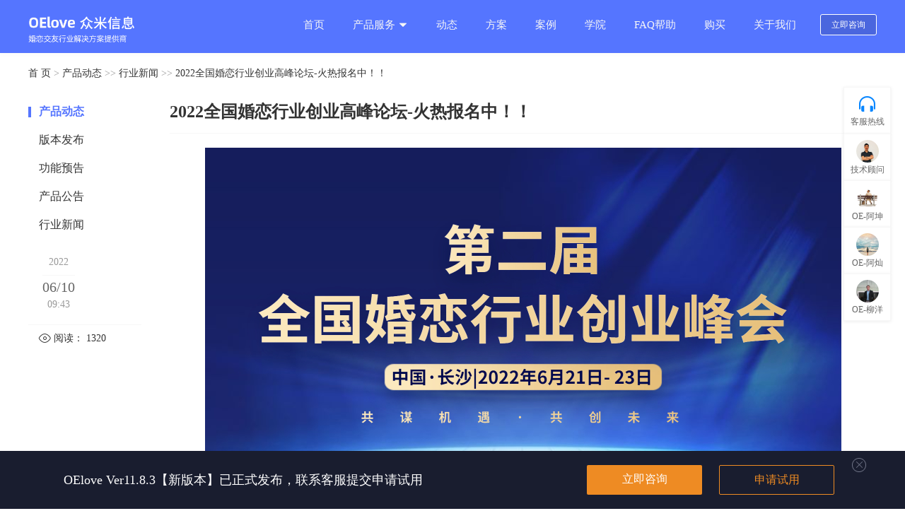

--- FILE ---
content_type: text/html; charset=utf-8
request_url: https://www.oelove.com/It_news/843.html
body_size: 11093
content:
<!DOCTYPE html>
<html lang="zh-cn">
<head>
<meta http-equiv="Content-Type" content="text/html; charset=utf-8" />
<title>2022全国婚恋行业创业高峰论坛-火热报名中！！</title>
<meta name="description" content="" />
<meta name="keywords" content="" />
<link rel="canonical" href="https://www.oelove.com/" />
<meta name="author" content="order by www.oelove.com" />
<link rel="stylesheet" type="text/css" href="/tpl/templets/defaults/font/iconfont.css" />
<link rel="stylesheet" type="text/css" href="/tpl/templets/defaults/style/style.css" />
<link rel="stylesheet" type="text/css" href="/tpl/templets/defaults/style/wz.css" />
<link rel="stylesheet" type="text/css" href="/tpl/templets/defaults/style/common.css" />
<link rel="stylesheet" type="text/css" href="/tpl/templets/defaults/style/css.css" />
<script src="/tpl/static/js/jquery.min.js?v=v4.3"></script>
<script type="text/javascript" src="/tpl/templets/defaults/js/jquery.SuperSlide.2.1.1.js"></script>
<script>
  var _OE_FILE = "/index.php";
  var _ROOT_PATH = "/"; //路径
</script>

<script>
var _hmt = _hmt || [];
(function() {
  var hm = document.createElement("script");
  hm.src = "https://hm.baidu.com/hm.js?d1e2ee868660fa22f57a50c11e12f558";
  var s = document.getElementsByTagName("script")[0]; 
  s.parentNode.insertBefore(hm, s);
})();
</script>

</head>
<body>
<div class="oe_headbar min_w1200  z100 pr current ">
  <div class="w1200 clearfix h75">
    <div class="fl bsb pt20">
         
        <a title="OElove官方网站" href="/"><div class="logo fz0"><img src="/data/attachment/logo/202511/06/036dbf2080b6a850.png" style="max-height:40px;" />OElove官方网站</div>   </a>
            </div>
    <div class="fr pr">
      <ul class="fz15 oe_menu lh50 h50 inline_block pr" style="z-index:10;">
        <li class="fl h50 pr plr20 ">
          <a href="/" class="bsb block">首页</a>
        </li>
        <li class="fl h50 pb20 pr "  f="btn_hove_more">
          <a href="/introduction/" class="block plr20">产品服务 
          <i class="iconfont icon-xia fz14_i"></i></a>
        </li>
        <li class="fl h50 pr plr20 ">
          <a href="/product_notice/" class="bsb block">动态</a>
        </li>
        <li class="fl h50 pr plr20 ">
          <a href="/solution/" class="bsb block">方案</a>
        </li>
        <li class="fl h50 pr plr20 ">
          <a href="/case/" class="bsb block">案例</a>
        </li>
        <li class="fl h50 pr plr20 ">
          <a href="https://www.oexy.cn" target="_blank" rel="nofollow" class="bsb block">学院</a>
        </li>
        <li class="fl h50 pr plr20 ">
          <a href="/presale/" class="bsb block">FAQ帮助</a>
        </li>
        <li class="fl h50 pr plr20 ">
          <a href="/purchase/" class="bsb block">购买</a>
        </li>
        <li class="fl h50 pr plr20 ">
          <a href="/aboutus/" class="bsb block">关于我们</a>
        </li>
      </ul>


      

      <span id="top_current" class="pa b0 bg_f br3" style="height:4px;left:0;width:0;"></span>
     
      <div class="inline_block pt20 vat">
        <a href="javascript:;"  f="show_consultation"  class="inline_block hover lh28 color_f plr15 bo_f br3 fz12 ml10 button cursor">立即咨询</a>
      </div>
    </div>
    <div class="clear"></div>
  </div>
  <div id="more_dialog" class="pa ltr" style="top:75px;display:none;">
    <div class="w1200">
      <div class="bg_f br5 pt30 pb30 pr50 pl70 fz14 lognro bsd" style="width: 780px; margin-left: 200px;">
        <dl class="fl mr40 w90">
          <dt class="fz16 bo_beb lh40 pb10">
            平台搭建
          </dt>
          <dd class="lh36 pt10">
            <p><a class="color_6" target="_blank" href="https://www.oelove.com/introduction/">PC/H5</a></p>
            <p><a class="color_6" target="_blank" href="https://www.oelove.com/introduction/">公众号</a></p>
            <p><a class="color_6" target="_blank" href="http://applets.oelove.com/" rel="nofollow">小程序</a></p>
            <p><a class="color_6" target="_blank" href="https://www.oelove.com/customized/">APP</a></p>
            <p><a class="color_6" target="_blank" href="https://free.oelove.com/" rel="nofollow">免费版</a></p>
          </dd>
        </dl>
        <dl class="fl mr40 w90">
          <dt class="fz16 bo_beb lh40 pb10">
            营销
          </dt>
          <dd class="lh36 pt10">
            <p><a class="color_6" target="_blank" href="https://www.oelove.com/OElove-MP/">多级分销</a></p>
            <p><a class="color_6" target="_blank" href="https://www.oelove.com/introduction/">机器人</a></p>
            <p><a class="color_6" target="_blank" href="https://www.oelove.com/introduction/">推广API</a></p>
            <p><a class="color_6" target="_blank" href="https://www.oexy.cn/" rel="nofollow">运营学院</a></p>
          </dd>
        </dl>
        <dl class="fl mr40 w90">
          <dt class="fz16 bo_beb lh40 pb10">
            管理
          </dt>
          <dd class="lh36 pt10">
            <p><a class="color_6" target="_blank" href="https://www.oelove.com/oelove_crm/">CRM</a></p>
            <p><a class="color_6" target="_blank" href="https://www.oelove.com/OEHardware/">硬件设备</a></p>
            <p><a class="color_6" target="_blank" href="https://www.oelove.com/Complete_solution/683.html">云呼中心</a></p>
            <p><a class="color_6" target="_blank" href="https://www.oelove.com/Complete_solution/540.html">分店系统</a></p>
          </dd>
        </dl>
        <dl class="fl mr40 w90">
          <dt class="fz16 bo_beb lh40 pb10">
            插件
          </dt>
          <dd class="lh36 pt10">
            <p><a class="color_6" target="_blank" href="https://www.oelove.com/OEmall/">商城系统</a></p>
            <p><a class="color_6" target="_blank" href="https://www.oelove.com/OElove-QG/">情感系统</a></p>
          </dd>
        </dl>
        <dl class="fl mr40 w90">
          <dt class="fz16 bo_beb lh40 pb10">
            增值服务
          </dt>
          <dd class="lh36 pt10">
            <p><a class="color_6" target="_blank" href="https://www.oelove.com/kefu/">资质申请</a></p>
            <p><a class="color_6" target="_blank" href="https://www.oelove.com/kefu/">广告服务</a></p>
            <p><a class="color_6" target="_blank" href="https://www.oelove.com/customized/">定制开发</a></p>
            <p><a class="color_6" target="_blank" href="https://www.oelove.com/kefu/">单次服务</a></p>
            <p><a class="color_6" target="_blank" href="https://www.oelove.com/kefu/">获取报价</a></p>
          </dd>
        </dl>
        <dl class="fl w90">
          <dt class="fz16 bo_beb lh40 pb10">
            运营平台
          </dt>
          <dd class="lh36 pt10">
            <p><a class="color_6" target="_blank" href="http://www.htt999.com/">婚推推</a></p>
            <p><a class="color_6" target="_blank" href="https://www.oexy.cn/" rel="nofollow">运营学院</a></p>
            <p><a class="color_6" target="_blank" href="http://open.oephp.com/" rel="nofollow">开发者平台</a></p>
          </dd>
        </dl>
        <div class="clear"></div>
      </div>
    </div>
    <div class="clear"></div>
  </div>
</div>
<script>
$(function(){
  $("[f='hov_xl']").hover(
    function(){
      $(this).find('.ts_tichang').stop().slideDown(150);
    },
    function(){
      $(this).find('.ts_tichang').stop().slideUp(150);
    }
  );
  $("[f='btn_hove_more'],#more_dialog .lognro").hover(
    function(){
      $('#more_dialog').stop().slideDown(150);
      $("[f='btn_hove_more']").find('i.iconfont').css({transform:"rotate(-180deg)",transition:'all 0.3s'}).closest('li').addClass('current');
    },
    function(){
      $('#more_dialog').stop().slideUp(150);
      $("[f='btn_hove_more']").find('i.iconfont').css({transform:"rotate(0deg)",transition:'all 0.3s'}).closest('li').removeClass('current');
    }
  )
  $('.oe_menu li').hover(
    function() {
      var left = $(this).position().left;
      var width = $(this).find('a').width();
      $('#top_current').stop().animate({left:left+20+'px',width:width+'px'},200);
    },
    function() {
      topCurrent('animate');
    }
  )
  topCurrent('css');
});
function topCurrent(e){
  var li = $('.oe_menu li.current');
  if(li.length == 0) return false;
  var left = li.position().left;
  var width = li.find('a').width();
  if(e == 'animate'){
    $('#top_current').stop().animate({left:left+20+'px',width:width+'px'},200);
  }else{
    $('#top_current').css({left:left+20+'px',width:width+'px'});
  }
}
</script>
<div class="w1200 color_9 pt20 pb20 bsb">
    <a href="https://www.oelove.com/">首 页</a> &gt; <a href='/trends/' class='' target='_self'>产品动态</a> &gt;&gt; <a href='/It_news/' class='' target='_self'>行业新闻</a> &gt;&gt; <a href=/It_news/843.html>2022全国婚恋行业创业高峰论坛-火热报名中！！</a></a> 
</div>
<div class="w1200 oh bsb pl200 min_h pr" id="article">
  <div class="content fz16 lh32 pb40 pt0">
    <h1 class="fz24 bo_bf7 fb lh40 pb10 pt5 ws">2022全国婚恋行业创业高峰论坛-火热报名中！！</h1>
    <div class="oe_content pt20"><p style="text-align:center;">
	<span style="font-size:18px;line-height:2;"><img src="/data/attachment/image/20220610/20220610095444_58296.jpg" width="900" height="500" alt="" /><br />
</span> 
</p>
<p>
	<span style="font-size:18px;line-height:2;">2022年第二届全国婚恋创业高峰论坛奥壹科技携手原世纪佳缘、珍爱网高管、资深培训讲师团队、国内知名婚恋创业大咖，抖音、小红书、地推、政企合作等流量运营高手将在长沙盛大举行，届时将汇聚全国行业精英，创业大神、优秀的从业者、知名媒体人等近三百人共聚长沙，就针对我国婚恋行业创业、经营与健康发展做集中讨论，共同分享多年来在婚恋创业与经营上的经验与感悟，以及探讨我国未来婚恋行业的发展趋势及各种脑洞大开的流量玩法。</span> 
</p>
<p>
	<br />
</p>
<p>
	<span style="font-size:16px;line-height:2;"><strong><span style="font-size:18px;">主办单位：</span></strong><span style="font-size:18px;">长沙优单、深圳爱乐云、广州奥壹科技联合举办！</span></span> 
</p>
<p>
	<br />
</p>
<p style="text-align:center;">
	<span style="font-size:24px;line-height:2;"><strong>三天两夜</strong></span> 
</p>
<p style="text-align:center;">
	<span style="font-size:24px;line-height:2;"><strong>汇聚行业资源与机会</strong></span> 
</p>
<p style="text-align:center;">
	<span style="font-size:24px;line-height:2;"><strong>帮你解决婚恋创业路上的迷茫与困惑！</strong></span> 
</p>
<p style="text-align:center;">
	<span style="font-size:18px;line-height:2;"><strong>婚恋初创</strong></span> 
</p>
<p style="text-align:center;">
	<span style="font-size:18px;line-height:2;">如何挑选合适的赛道起步？</span> 
</p>
<p style="text-align:center;">
	<span style="font-size:18px;line-height:2;"><strong>行业内卷</strong></span> 
</p>
<p style="text-align:center;">
	<span style="font-size:18px;line-height:2;">如何抓住机遇实现突围？</span> 
</p>
<p style="text-align:center;">
	<span style="font-size:18px;line-height:2;"><strong>资源瓶颈</strong></span> 
</p>
<p style="text-align:center;">
	<span style="font-size:18px;line-height:2;">如何扭转局面，实现转化？</span> 
</p>
<p style="text-align:center;">
	<span style="font-size:18px;line-height:2;"><strong>流量时代</strong></span> 
</p>
<p style="text-align:center;">
	<span style="font-size:18px;line-height:2;">如何与时俱进，更上一层？</span> 
</p>
<p style="text-align:center;">
	<br />
</p>
<p>
	<span style="font-size:18px;line-height:2;"><strong>峰会主要分享主题内容</strong></span> 
</p>
<p>
	<span style="font-size:18px;line-height:2;">1.让传统红娘门店跟上时代</span> 
</p>
<p>
	<span style="font-size:18px;line-height:2;">2.政企婚恋服务如何做出影响力</span> 
</p>
<p>
	<span style="font-size:18px;line-height:2;">3.婚恋传统模式转型新模式</span> 
</p>
<p>
	<span style="font-size:18px;line-height:2;">4.互联网引流的新兴玩法</span> 
</p>
<p>
	<span style="font-size:18px;line-height:2;">5.抖音婚恋赛道多种玩法大解析</span> 
</p>
<p>
	<span style="font-size:18px;line-height:2;">6.传统婚介接入抖音该怎么转型</span> 
</p>
<p>
	<span style="font-size:18px;line-height:2;">7.如何做让用户满意的红娘服务</span> 
</p>
<p>
	<span style="font-size:18px;line-height:2;">8.如何打造年轻人脱单的社交活动</span> 
</p>
<p>
	<span style="font-size:18px;line-height:2;">9.婚恋品牌的IP打造</span> 
</p>
<p>
	<span style="font-size:18px;line-height:2;">10.县城婚恋本土模式化该怎么做</span> 
</p>
<p>
	<span style="font-size:18px;line-height:2;">以及更多分享......</span> 
</p>
<p>
	<br />
</p>
<p>
	<br />
</p>
<p>
	<span style="font-size:18px;line-height:2;"><strong>会务安排</strong></span> 
</p>
<p>
	<br />
</p>
<p>
	<span style="font-size:18px;line-height:2;"><strong>01会务日程</strong></span> 
</p>
<p>
	<span style="font-size:16px;line-height:2;"><strong><span style="font-size:18px;">开始时间：</span></strong><span style="font-size:18px;">2022年6月21日上午8:30签到（星期二）</span></span> 
</p>
<p>
	<span style="font-size:16px;line-height:2;"><strong><span style="font-size:18px;">结束时间：</span></strong><span style="font-size:18px;">2022年6月23日下午5:30结束（星期四）</span></span> 
</p>
<p>
	<br />
</p>
<p>
	<span style="font-size:18px;line-height:2;"><strong>02会务地点</strong></span> 
</p>
<p>
	<span style="font-size:18px;line-height:2;">会务酒店：长沙小天鹅戴斯酒店（五星级）</span> 
</p>
<p>
	<span style="font-size:18px;line-height:2;">湖南省长沙市芙蓉区五一大道648号 小天鹅戴斯酒店六楼小天鹅厅</span> 
</p>
<p>
	<br />
</p>
<p>
	<span style="font-size:18px;line-height:2;"><strong>03食宿安排</strong></span> 
</p>
<p>
	<span style="font-size:18px;line-height:2;">报名费用不含食宿，通过广州奥壹科技报名奥壹科技统一组织安排。</span> 
</p>
<p>
	<span style="font-size:18px;line-height:2;">本次安排酒店标准：长沙小天鹅戴斯酒店（标间，两人间，大家可以在群里自由组合，也可以选择单人间，如自行安排的请忽略）。</span> 
</p>
<p>
	<span style="font-size:18px;line-height:2;">费用类型：自费350元/间/晚（两人间3晚预算参考：350*3/2=525元/人）。</span> 
</p>
<p>
	<br />
</p>
<p>
	<span style="font-size:18px;line-height:2;"><strong>04会务费用</strong></span> 
</p>
<p>
	<span style="font-size:18px;line-height:2;">报名费用：2,980元/人</span> 
</p>
<p>
	<span style="font-size:18px;line-height:2;">报名时间：截至2022年06月20日</span> 
</p>
<p>
	<span style="font-size:18px;line-height:2;">报名办法：报名以转款到账及确认报名为准</span> 
</p>
<p>
	<span style="font-size:18px;line-height:2;">报名流程：了解日程&gt;提交报名资料&gt;付报名费&gt;进微信群&gt;参会</span> 
</p>
<p>
	<span style="font-size:16px;line-height:2;"><br />
</span> 
</p>
<p>
	<span style="font-size:18px;line-height:2;"><strong>05联络方式</strong></span> 
</p>
<p>
	<span style="font-size:18px;line-height:2;">紧急联系电话：18922721515 &nbsp;奥壹技术-阿坤</span> 
</p>
<p>
	<span style="font-size:18px;line-height:2;">通过奥壹科技报名参与人员扫码加群</span> 
</p>
<p>
	<br />
</p>
<p style="text-align:center;">
	<span style="font-size:24px;line-height:2;"><strong>奥壹科技官方报名入口</strong></span> 
</p>
<p style="text-align:center;">
	<span style="font-size:18px;line-height:2;"><strong><span style="font-size:24px;">报名入口：</span><a href="https://vp6hcnfplt.feishu.cn/share/base/shrcnsxWoM3mjjlOTeIOBu4Qcib" target="_blank"><span style="color:#337FE5;font-size:24px;">点我报名</span></a></strong></span> 
</p>
<p style="text-align:center;">
	<span style="font-size:18px;line-height:2;"><strong><img src="/data/attachment/image/20220610/20220610094811_90707.png" width="250" height="250" alt="" /><br />
</strong></span> 
</p>
<p style="text-align:center;">
	<br />
</p>
<p class="p" style="text-align:left;">
	<b><span style="font-size:18px;">往届花絮</span></b><b></b> 
</p>
<p class="p" style="text-align:center;">
	<b><span style="font-size:18px;"><img src="/data/attachment/image/20220610/20220610095118_81601.png" width="850" height="567" alt="" /><br />
</span></b> 
</p>
<p class="p" style="text-align:center;">
	<b><span style="font-size:18px;"><img src="/data/attachment/image/20220610/20220610095132_54812.png" width="850" height="566" alt="" /><br />
</span></b> 
</p>
<p class="p" style="text-align:center;">
	<b><span style="font-size:18px;"><img src="/data/attachment/image/20220610/20220610095148_65226.png" width="850" height="566" alt="" /><br />
</span></b> 
</p>
<p class="p" style="text-align:center;">
	<b><span style="font-size:18px;"><img src="/data/attachment/image/20220610/20220610095203_24043.png" width="850" height="567" alt="" /><br />
</span></b> 
</p>
<p class="p" style="text-align:center;">
	<b><span style="font-size:18px;"><br />
</span></b> 
</p>
<p class="p" style="text-align:right;">
	<b><span style="font-size:18px;">奥壹科技</span></b> 
</p>
<p class="p" style="text-align:right;">
	<b><span style="font-size:18px;">2022.06.10</span></b> 
</p>
<p>
	<br />
</p>
<p>
	<br />
</p></div>
    <div class="mt40 tag">
                  <a href="/index.php?c=article&a=list&cid=17&tag=" class="inline_block plr5 color_6 vam"></a>
          </div>
    <div class="pt20  bo_tf7 fz16 color_9">上一篇：<a href='/product_notice/842.html'>24小时不间断获客-OEAI智慧红娘终端</a><br>下一篇：<a href='/It_news/854.html'>第二届婚恋创业高峰论坛完美落幕，提振婚恋创业者前进信心</a></div>
  </div>
  <div class="pa z100 bsb bg_f" style="width: 160px;left: 0; top:0px;" id="menu">
    <div class="pt10 fz16 oe_type">
                  
            <a href="/trends/"  class=" current pr block lh30 mb10 br3 ws" >产品动态 <em></em></a>
      
                  <a class="block lh30 mb10 br3 ws pr" href="/release/">版本发布<em></em></a>
                  <a class="block lh30 mb10 br3 ws pr" href="/preview/">功能预告<em></em></a>
                  <a class="block lh30 mb10 br3 ws pr" href="/product_notice/">产品公告<em></em></a>
                  <a class="block lh30 mb10 br3 ws pr" href="/It_news/">行业新闻<em></em></a>
            
      <div class="clear"></div>
    </div>
    <div class="inline_block t_center pt20 pl20">
      <p class="pr t_center bo_bf7 color_9 pb10">
        <span>2022<span>
      </p>
      <p class="fz20 pt5 pb5 color_6">
        06/10
      </p>
      <p class="color_9">09:43</p>
    </div>
    <div class="pt10 mt20 bo_tf7 pl15">
      <i class="iconfont icon-liulan fz12"></i> 阅读： 1320
    </div>
    
   
  </div>
  <div class="clear"></div>
</div>



<div class="oe_footbar">
  <div class="oe_container">
    <div class="nav text_center">
      <a href="/product/">系统产品</a>
      <span></span>
      <a href="/product_notice/">产品动态</a>
      <span></span>
      <a href="/help/">帮助中心</a>
      <span></span>
      <a href="http://bbs.phpcoo.com/">官方论坛</a>
      <span></span>
      <a href='/about/7.html' class='' target='_self'>购买流程</a>
      <span></span>
      <a href='/about/3.html' class='' target='_self'>关于我们</a>
      <span></span>
      <a href="/sitemap.html">网站地图</a>
      <span></span>
      <a class="color_f" href="https://www.kancloud.cn/www02u/oelovever_63/1896649" rel="nofollow" target="_blank">产品手册</a>  
    </div>
    <div class="info clearfix">
      <div class="left fl">
        <p style="text-align:justify;">
	软著登字第0561018号　登记号：2012SR091833 2013SR055256
</p>
<p style="text-align:justify;">
	公司地址：广州市天河区天河软件园（高塘新区）天慧路3号互联网产业园C601-602
</p>
<p style="text-align:justify;">
	Copyright &copy;2012- 2020 <a href="http://beian.miit.gov.cn/" target="_blank">粤ICP备13007660号</a> Powered by OElove<br />
奥壹科技（广州）有限公司版权所有<br />
OElove交友系统产品官方网站
</p>
        <div class="rz"></div>
      </div>
      <div class="right ft">
        <div class="contact fl">
          <div class="phone_box">
            <h3>业务咨询热线</h3>
            <div class="phone">
              <em class="business"></em>
              189 2272 1515 <!-- //020-82299 259 -->
            </div>
          </div>
          <div class="phone_box">
            <h3>安装使用咨询热线</h3>
            <div class="phone">
              <em class="install"></em>
              189 2272 1515
            </div>
            <p>周一至周六8:30-22:00 <br>（法定节假日请联系专属技术客服）</p>
          </div>
        </div>
        <div class="qr_code fl">
          <div class="box">
            <img src="/tpl/templets/defaults/images/maimg.jpg">
          </div>
          <div class="text text_center">
            扫描上方二维码
            <br>
            获取官方最新动态
          </div>
        </div>
      </div>
    </div>
  </div>
</div>
<div class="oe_consultation">
  <div class="oe_container clearfix">
    <div class="left fl">
      OElove Ver11.8.3【新版本】已正式发布，联系客服提交申请试用
    </div>
    <div class="btn_group ft">
      <div class="btn" f="show_consultation">立即咨询</div>
      <div class="btn border" f="show_consultation">申请试用</div>
    </div>
    <div class="close" f="close_consultation"></div>
  </div>
</div>

<!-- // 提交咨询 -->
<div class="oe_shade" style="display: none;background:none;" id="consultation">
  <div class="oe_close oe_shade"></div>
  <div class="bg_f br3 bsb plr70 pt50 pb40 pr z100 form_box" style="width: 500px;">
    <span class="pa rt cursor plr20 cursor pt15" f="hide_consultation">
      <i class="iconfont icon-guanbi fz30"></i>
    </span>
    <h3 class="lh40 fz24 fb">欢迎咨询</h3>
    <div class="color_3 pt10">
      请留下您的联系方式，我们的产品会尽快针对您的需求给您私有化的解决方案。
    </div>
    <div class="pt20">
      <div class="pb25 pr"><input class="bn bo_eb fz16 lh40 w100per bsb pl35 br3" type="text" name="contact" id="contact" placeholder="联系人"> 
        <div class="pa lt pt15 pl10" style="margin-left: -20px;"><span class="color_f40">*</span></div>
        <div class="pa lt pl10" style="padding-top:14px;"><i class="iconfont inline_block icon-contacts fz18 color_a8"></i></div>
        <div class="tips pa fz12 color_f40" style="width:100%;left:0;bottom:6px;display:none;" id="contact_tip">请输入联系人</div>
      </div>
      <div class="pb20 pr">
        <div class="pa lt pt15 pl10" style="margin-left: -20px;"><span class="color_f40">*</span></div>
        <input class="bn bo_eb fz16 lh40 w100per bsb pl35 br3" type="text" name="mobile" id="mobile" placeholder="手机号码">
                <div class="pa lt pl10" style="padding-top:14px;"><i class="iconfont inline_block icon-shouji fz18 color_a8"></i></div>
        <div class="tips pa fz12 color_f40" style="width:35%;left:0;bottom:2px;display:none;" id="mobile_tip">请输入手机号码</div>
      </div>
          </div>
      <div class="pb20 pr">
        <textarea class="bo_bn bsb w100per bo_eb p10 br3" style="height: 100px;" name="mark" id="mark" cols="30" rows="10" placeholder="简单描述一下您的需求，以便我们更快地帮您解决问题。"></textarea>
        <div class="tips pa fz12 color_f40" id="content_tip" style="width:100%;left:0;bottom:6px;display:none;">请输入内容</div>
      </div>
      <div class="t_center pb20"><span class="bg_main color_f plr40 lh45 block br5 fz16 cursor op8" f="submit">确定</span></div>
    </div>
  </div>
</div>
<div class="oe_tuma" id="picker_imgcode_box" style="display:none;">
  <div class="box">
    <div class="hd">
      <b id="wzpic_title"><img src="" /></b>  
      <span class="cursor" f="but_picker_refresh_imgcode">
        刷新
        <img src="/tpl/static/images/loading.gif" style="display:none;" />
      </span>
      <label class="close cursor" f="but_picker_close_imgcode">关闭</label>
    </div>
    <div class="bd" id="picker_imgcode_data">
      <img class="loading" src="/tpl/static/images/loading.gif" />
    </div>
    <div class="zhao cursor" id="picker_imgcode_zhao" style="display:none;"></div>
    <div class="tips cursor" id="picker_imgcode_error" style="display:none;">图片校验错误，请重新选择！</div>
  </div>
</div>
<script src="/tpl/templets/defaults/js/oe.sendsms.js?v=v4.3"></script>

<!-- 提交结果 -->
<div class="oe_shade" style="display: none;background:none;" id="result">
  <div class="oe_close oe_shade"></div>
  <div class="bg_f br3 bsb plr60 pt80 pb40 pr z100 form_box t_center" style="width: 500px; height: 582px;">
    <span class="pa rt cursor plr20 cursor pt15" f="hide_result">
      <i class="iconfont icon-guanbi fz18"></i>
    </span>
    <div class="lh40 pt80 pb20">
      <i class="iconfont icon-xuanze fz80" style="color:#00bf63;"></i>
    </div>
    <h3 class="lh40 fz20">感谢您的咨询</h3>
    <div class="color_3 plr10 pt20 plr80 fz16 lh30">
        已收到您的咨询请求，我们的产品顾问将尽快与您联系,请保持电话畅通<br>
    </div>
    <div class="pt30">
      <div class="t_center w100per pb20 plr60"><span class="bg_f7 color_main plr80 lh45 inline_block br5 fz16 cursor op8" f="hide_result">确定</span></div>
    </div>
  </div>
</div>



<!-- 右侧客服 -->

<div class="oe_poptool drop">
  <dl class="down tel">
    <dt>
      <span class="ico"></span>
      <p>客服热线</p>
    </dt>
    <dd class="sub pt20 pb20">
      <div class="fz16 pb10 bo_bf7 color_9">客户联系电话</div>
      <h3 class="pt10">189 2272 1515 <!-- //020-82299259 --></h3>
      <p class="color_9">周一至周六8:30-22:00</p>
    </dd>
  </dl>
  <dl class="down wx">
  	<dt>
      <label><img src="/tpl/templets/defaults/images/kefu/kf1.png" /></label>
       <p>技术顾问</p>
    </dt>
  	<dd class="sub" style="display:none;">
      <img src="/tpl/templets/defaults/images/kefu/kf1.jpg" />
      <p class="p_1"><i class="ico"></i>扫码添加客服</p>
      <p class="p_2"><i class="ico"></i>13922372207</p>
      <p class="p_3"><a href="http://wpa.qq.com/msgrd?v=3&uin=944811833&site=qq&menu=yes" rel="nofollow" target="_blank"><i class="ico"></i>QQ咨询</a></p>
    </dd>
  </dl>
  <dl class="down wx">
  	<dt>
      <label><img src="/tpl/templets/defaults/images/kefu/kf2s.jpg" /></label>
       <p>OE-阿坤</p>
    </dt>
  	<dd class="sub" style="display:none;">
      <img src="/tpl/templets/defaults/images/kefu/kf2.jpg" />
      <p class="p_1"><i class="ico"></i>扫码添加客服</p>
      <p class="p_2"><i class="ico"></i>18922721515</p>
      <p class="p_3"><a href="http://wpa.qq.com/msgrd?v=3&uin=1635446199&site=qq&menu=yes" rel="nofollow" target="_blank"><i class="ico"></i>QQ咨询</a></p>
    </dd>
  </dl>
  <dl class="down wx">
  	<dt>
      <label><img src="/tpl/templets/defaults/images/kefu/kf4.jpg" /></label>
       <p>OE-阿灿</p>
    </dt>
  	<dd class="sub" style="display:none;">
      <img src="/tpl/templets/defaults/images/kefu/kf4_s.jpg" />
      <p class="p_1"><i class="ico"></i>扫码添加客服</p>
      <p class="p_2"><i class="ico"></i>18922727114</p>
      <p class="p_3"><a href="http://wpa.qq.com/msgrd?v=3&uin=2856214529&site=qq&menu=yes" rel="nofollow" target="_blank"><i class="ico"></i>QQ咨询</a></p>
    </dd>
  </dl>
  <dl class="down wx">
  	<dt>
      <label><img src="/tpl/templets/defaults/images/kefu/kf5s.jpg" /></label>
       <p>OE-柳洋</p>
    </dt>
  	<dd class="sub" style="display:none;">
      <img src="/tpl/templets/defaults/images/kefu/kf5.jpg" />
      <p class="p_1"><i class="ico"></i>扫码添加客服</p>
      <p class="p_2"><i class="ico"></i>18924203822</p>
      <p class="p_3"><a href="http://wpa.qq.com/msgrd?v=3&uin=1937262920&site=qq&menu=yes" rel="nofollow" target="_blank"><i class="ico"></i>QQ咨询</a></p>
    </dd>
  </dl>
  <dl class="dl_4 pa lbr down" f="to_top">
    <dt>
      <span><i class="iconfont icon-huidaodingbu fz30"></i></span>
      <p>返回顶部</p>
    </dt>
  </dl>
</div>
<script>
$(function () {
    function Footer () {
        this.consultation = $('#consultation');
        this.closeConsultation();
        this.showConsultationForm();
        this.hideConsultationForm();
        this.submit();
        this.bingAnimatetionend();
        this.focus();
        this.closeResult();
        this.limitLength();
        this.initCookie();
    }
    Footer.prototype = {
        //关闭咨询
        closeConsultation: function () {
            $('[f="close_consultation"]').on('click', function () {
                $(this).closest('.oe_consultation').hide();
            });
        },
        //显示咨询表单
        showConsultationForm: function () {
            var _this = this;
            $('[f="show_consultation"]').on('click', function () {
                _this.consultation.show();
                _this.consultation.find('.oe_close').fadeIn(300);
                _this.consultation.find('.form_box').css('animation-duration', '300ms').addClass('animated scale');
            });
        },
        //关闭咨询表单
        hideConsultationForm: function () {
            var _this = this;
            $('[f="hide_consultation"]').on('click', function () {
                _this.consultation.find('.oe_close').fadeOut(300);
                _this.consultation.find('.form_box').css('animation-duration', '300ms').addClass('animated scaleOut');
            });
        },
        //监听动画
        bingAnimatetionend: function () {
            var _this = this;
            _this.consultation.find('.form_box').on('animationend', function () {
                if($(this).hasClass('scaleOut')) {
                    _this.consultation.hide();
                }
                $(this).removeClass('animated scale scaleOut');
            });
        },
        focus: function () {
            $('#contact').on('focus', function () {
                $('#contact_tip').hide();
            });
            $('#mobile').on('focus', function () {
                $('#mobile_tip').hide();
            });
            $('#mobilecode').on('focus', function () {
                $('#code_tip').hide();
            });
            $('#mobile').on('click',function () {
              $('#mobile_tip').hide();
            })
        },
        //提交
        submit: function () {
            var _this = this;
            $('[f="submit"]').on('click', function () {
                var contact = $('#contact').val();
                var mobile = $('#mobile').val();
                var mobilecode = $('#mobilecode').val();
                var mark = $('#mark').val();
                if(contact == '') {
                    $('#contact_tip').html('请输入联系人').show();
                    $('#contact').attr('placeholder','')
                    return;
                }
                if(mobile == '') {
                    $('#mobile_tip').html('请输入手机号码').show();
                    $('#mobile').attr('placeholder','')
                    return;
                }
                if(mobilecode == '') {
                    $('#code_tip').html('请输入验证码').show();
                    return;
                }
                $.ajax({
                    type: 'POST',
                    url: '/index.php',
                    data: {
                        c: 'contact',
                        a: 'commit',
                        mobile: mobile,
                        validcode: mobilecode,
                        contact: contact,
                        remark: mark,
                        fromurl: location.href
                    },
                    success: function (json) {
                        var res = JSON.parse(json);
                        if(res.response == '1') {
                            $('#consultation').hide();
                            $('#result').show();
                            $('#mobilecode').val("");
                            $('#contact').val("");
                            $('#mobile').val("");
                            $('#mark').val("");
                            $('#contact').attr('placeholder','您的姓名')
                            $('#mobile').attr('placeholder','您的手机号码')
                            _this.setCookie('contact', contact);
                            _this.setCookie('mobile', mobile);
                        } else if (res.response == '2') {
                            $('#contact_tip').html(res.result).show();
                        } else if (res.response == '3') {
                            $('#mobile_tip').html(res.result).show();
                        } else if (res.response == '4') {
                            $('#code_tip').html(res.result).show();
                        } else {
                            if(res.result) {
                                $('#code_tip').html(res.result).show();
                            } else {
                                $('#code_tip').html('网络繁忙，请稍后再试').show();
                            }
                        }
                    },
                    error: function () {
                        $('#code_tip').html('网络繁忙，请稍后再试').show();
                    }
                })
            });
            $('[f="submits"]').click(function(){
                var contacts = $('#s_name').val();
                var mobile = $('#s_mobile').val();
                var mobilecode = $('#s_mobilecode').val() ? $('#s_mobilecode').val() : '';
                var mark = $('#mark').val();
                if(contacts == '') {
                    $('#contact_tips').html('请输入联系人').show();
                    $('#s_name').attr('placeholder','')
                    return;
                }
                if(mobile == '') {
                    $('#mobile_tips').html('请输入手机号码').show();
                    $('#s_mobile').attr('placeholder','')
                    return;
                }
                if(mobilecode == '' && $('#s_mobilecode').length > 0) {
                    $('#mobilecode_tips').html('请输入验证码').show();
                    $('#s_mobilecode').attr('placeholder','')
                    return;
                }
                $.ajax({
                    type: 'POST',
                    url: '/index.php',
                    data: {
                        c: 'contact',
                        a: 'commit',
                        mobile: mobile,
                        validcode: mobilecode,
                        contact: contacts,
                        remark: mark,
                        fromurl: location.href
                    },
                  success: function (json) {
                      var res = JSON.parse(json);
                      if(res.response == '1') {
                          $('#consultation').hide();
                          $('#result').show();
                          $('#s_mobilecode').val("");
                          $('#s_name').val("");
                          $('#s_mobile').val("");
                          $('#mark').val("");
                          $('#s_name').attr('placeholder','您的姓名')
                          $('#s_mobile').attr('placeholder','您的手机号码')
                          _this.setCookie('contact', contacts);
                          _this.setCookie('mobile', mobile);
                      } else if (res.response == '2') {
                          $('#contact_tip').html(res.result).show();
                      } else if (res.response == '3') {
                          $('#mobile_tip').html(res.result).show();
                      } else if (res.response == '4') {
                          $('#code_tip').html(res.result).show();
                      } else {
                          if(res.result) {
                              $('#code_tip').html(res.result).show();
                          } else {
                              $('#code_tip').html('网络繁忙，请稍后再试').show();
                          }
                      }
                  },
                  error: function () {
                      $('#code_tip').html('网络繁忙，请稍后再试').show();
                  }
                })
                })
        },
        //关闭结果弹窗
        closeResult: function () {
            $('[f="hide_result"]').on('click', function () {
                $('#result').hide();
            });
        },
        //限制输入长度
        limitLength: function () {
            $('#mobile').on('input', function (e) {
                if(e.target.value.length > 11) {
                  e.target.value = e.target.value.slice(0, 11);
                }
            });
            $('#mobilecode').on('input', function (e) {
                if(e.target.value.length > 6) {
                  e.target.value = e.target.value.slice(0, 6);
                }
            });
        },
        setCookie: function(name, value) {
            var exp = new Date();
            exp.setTime(exp.getTime() + 60 * 60 * 1000 * 24 * 30);
            document.cookie = name + "=" + escape(value) + ";expires=" + exp.toGMTString() + ";path=/";
        },
        getCookie: function(name) {
            var arr, reg = new RegExp("(^| )" + name + "=([^;]*)(;|$)");

            if (arr = document.cookie.match(reg))

                return unescape(arr[2]);
            else
                return null;
        },
        delCookie: function(name) {
            var exp = new Date();
            exp.setTime(exp.getTime() - 60 * 60 * 1000);
            var cval = getCookie(name);
            if (cval != null)
                document.cookie = name + "=" + cval + ";expires=" + exp.toGMTString() + ";path=/";
        },
        initCookie: function () {
            // var _this = this;
            // var contact = _this.getCookie('contact');
            // if (contact) {
            //     $("#contact").val(contact);
            // }
            // var mobile = _this.getCookie('mobile');
            // if (mobile) {
            //     $("#mobile").val(mobile);
            // }
        }
    }
    new Footer();
    function Animate () {
        this.exec();
    }
    Animate.prototype = {
        //元素进入视图窗口
        isElementInViewport: function (el) {
            const { top, height, left, width } = el.getBoundingClientRect()
            const w = window.innerWidth || document.documentElement.clientWidth
            const h = window.innerHeight || document.documentElement.clientHeight
            return (
              top <= h &&
              (top + height) >= 0 &&
              left <= w &&
              (left + width) >= 0
            )
        },
        //滚动动画
        exec: function () {
            var el = $('[data-animate]');
            var arr = [];
            el.each(function(i, v) {
                var top = $(v).offset().top;
                arr.push({
                    node: $(v),
                    top: top,
                    exec: '0'
                });
            });
            var _this = this;
            $(window).on('scroll', function() {
                var t = $(this).scrollTop();
                var h = $(window).height();
                for(var i = 0; i < arr.length; i++) {
                    if(_this.isElementInViewport(arr[i].node[0]) && arr[i].exec == '0') {
                        var animate = arr[i].node.attr('data-animate');
                        arr[i].node.addClass('animated '+ animate);
                        arr[i].node.exec = '1'
                    }
                }
            });
        }
    }
    new Animate();
});
</script>
<script type="text/javascript">

$(function(){
    $('[f="to_top"]').on('click', function() {
        $('html ,body').animate({scrollTop: 0}, 300);
    });
    $(window).scroll(function(){
        if ($(window).scrollTop() > 500) {
            $('[f="to_top"]').show();
        }
        else {
            $('[f="to_top"]').hide();
        }
    });
});
</script>
  
<script type="text/javascript">
jQuery(".drop").slide({
    type:"menu", titCell:".down", targetCell:".sub", effect:"slideDown",
    delayTime:200, triggerTime:0, returnDefault:true,defaultPlay:false
});
</script>


<script>
$(function () {
    function Menu () {
        this.fixedMenuBar();
    }
    Menu.prototype = {
        //固定菜单
        fixedMenuBar: function () {
            var menu = $('#menu');
            var mTop = menu.offset().top
            var left = $('#article').offset().left
            $(window).scroll(function(){
                var sTop = $(this).scrollTop();
                if(sTop > mTop-91) {
                    menu.css({
                        'position': 'fixed',
                        'left': left+'px',
                        'top': '80px'
                    });
                } else {
                    menu.css({
                        'position': 'absolute',
                        'left': '0',
                        'top': '0',
                    });
                }
            });
        }
    }
    new Menu();
});
</script>

</body>
</html>


--- FILE ---
content_type: text/css
request_url: https://www.oelove.com/tpl/templets/defaults/font/iconfont.css
body_size: 493
content:
@font-face {
  font-family: "iconfont"; /* Project id 1703500 */
  src: url('iconfont.woff2?t=1629857874360') format('woff2'),
       url('iconfont.woff?t=1629857874360') format('woff'),
       url('iconfont.ttf?t=1629857874360') format('truetype');
}

.iconfont {
  font-family: "iconfont" !important;
  font-size: 16px;
  font-style: normal;
  -webkit-font-smoothing: antialiased;
  -moz-osx-font-smoothing: grayscale;
}

.icon-yinhaozuo:before {
  content: "\e660";
}

.icon-yinhaoyou:before {
  content: "\e661";
}

.icon-5gouwudai2:before {
  content: "\e656";
}

.icon-zhangdan1:before {
  content: "\e739";
}

.icon-huiyuanhuangguanguanjun-xianxing:before {
  content: "\e7aa";
}

.icon-icon_xiazai:before {
  content: "\e659";
}

.icon-shouji1:before {
  content: "\e606";
}

.icon-qiandai:before {
  content: "\e66f";
}

.icon-renyuan-05:before {
  content: "\e630";
}

.icon-fenxiang:before {
  content: "\e626";
}

.icon-fenxiao:before {
  content: "\e639";
}

.icon-jifen:before {
  content: "\e6a4";
}

.icon-cardb:before {
  content: "\e62b";
}

.icon-shangjia:before {
  content: "\e634";
}

.icon-zaixianzhifu:before {
  content: "\e6c0";
}

.icon-gongneng:before {
  content: "\e671";
}

.icon-5:before {
  content: "\e625";
}

.icon-gouwudai:before {
  content: "\e68c";
}

.icon-fenxiang01:before {
  content: "\e6d1";
}

.icon-pintuan:before {
  content: "\e62c";
}

.icon-zhangdan:before {
  content: "\e667";
}

.icon-gerenjixiao:before {
  content: "\e619";
}

.icon-diannaoliushui:before {
  content: "\e604";
}

.icon-citie:before {
  content: "\e645";
}

.icon-xia:before {
  content: "\e67c";
}

.icon-xuanze:before {
  content: "\e61b";
}

.icon-shouji:before {
  content: "\e714";
}

.icon-contacts:before {
  content: "\e640";
}

.icon-yanzhengma:before {
  content: "\e61a";
}

.icon-huidaodingbu:before {
  content: "\e73c";
}

.icon-guanbi:before {
  content: "\e60d";
}

.icon-liulan:before {
  content: "\e61d";
}

.icon-jiantou-right:before {
  content: "\e600";
}

.icon-biaoqian:before {
  content: "\e601";
}



--- FILE ---
content_type: text/css
request_url: https://www.oelove.com/tpl/templets/defaults/style/style.css
body_size: 9751
content:
@charset "UTF-8";
/**
 * [OElove] (C)2010-2099 oelove.com Inc.
 * Email：service@phpcoo.com，phpcoo@qq.com
 * This is not a freeware, use is subject to license terms
 * $Id：WBAPP/style.css LastTime 14:22 2019/3/4 Update by wz$
*/


i {
  font-style: normal;
}

 
.cursor {
  cursor: pointer;
}

input {
  font-family: Microsoft Yahei;
}
button{
  outline: none;
}
a, input, textarea {
  outline: none;
}

.cursor {
  position: cursor;
}

a {
  color: #666;
}

.oe_container {
  width: 1200px;
  margin: 0 auto;
}

.clearfix {
  overflow: hidden\0;
}

.clearfix::after {
  content: " ";
  display: block;
  clear: both;
  visibility: visible;
  height: 0;
}

.text_center {
  text-align: center;
}

.text_left {
  text-align: left;
}

.text_right {
  text-align: right;
}

.fl {
  float: left;
}

.ft {
  float: right;
}
.oe_headbar .top {
  min-width: 1200px;
  background-color: #292929;
  
}
.oe_headbar .navbar{
  height: 91px;
  position: relative;
}
.oe_headbar .navbar .bar{box-shadow: 0 1px 5px 0 rgba(0, 0, 0, 0.05); background: #fcfcfc;z-index: 1000;}

.oe_headbar .top .text {
  line-height: 40px;
  color: #fff;
}

.oe_headbar .top .right .icon {
  width: 15px;
  height: 15px;
  display: inline-block;
  vertical-align: middle;
  background: url(../images/icon_spirit.png) no-repeat;
}

.oe_headbar .top .right .trends{color:#fff; line-height: 40px; margin-right: 35px; position: relative;}
.oe_headbar .top .right .trends img{position: absolute; top:4px;}

.oe_headbar .top .right .help {
  margin-right: 15px;
}

.oe_headbar .top .right .help .icon {
  background-position: 0 0;
}

.oe_headbar .top .right .phone .icon {
  background-position: -43px 0;
}

.oe_headbar .top .right .open {
  margin-right: 15px;
}

.oe_headbar .top .right .open .icon {
  background-position: -21px 0;
}

.oe_headbar .top .right span {
  color: #fff;
  display: inline-block;
  vertical-align: middle;
  line-height: 40px;
}

.oe_headbar .logo img{
  vertical-align: top;
}

.oe_headbar .nav li {
  float: left;
  position: relative;
}

.oe_headbar .nav li>a {
  display: block;
  padding: 35px 30px;
  font-size: 16px;
  position: relative;
}

.oe_headbar .nav li.drop:hover em{
  border-bottom-color: #007cf7;
  border-top-color: transparent;
  top: 39px;
}
.oe_headbar .nav li.drop:hover .dropdown{
  display: block;
}

.oe_headbar .nav li .dropdown{
  width: 100%;
  background-color: #fff;
  position: absolute;
  top: 91px;
  left: 0;
  box-shadow: 0 0 5px rgba(174, 174, 174, 0.3);
  z-index: 100;
  display: none;
  border-radius: 5px;
  padding: 10px 0;
}
.oe_headbar .nav li .dropdown a{
  height: 40px;
  line-height: 40px;
  font-size: 16px;
  padding: 0 15px;
  display: block;
  text-align: center;
  border-radius: 3px;
}
.oe_headbar .nav li .dropdown .angle {
  width: 10px;
  height: 10px;
  background-color: #fff;
  position: absolute;
  top: -5px;
  left: 50%;
  margin-left: -5px;
  box-shadow: 0 0 5px rgba(174, 174, 174, 0.3);
  transform: matrix(.71,.71,-.71,.71,0,0);
  -ms-transform: matrix(.71,.71,-.71,.71,0,0);
  -webkit-transform: matrix(.71,.71,-.71,.71,0,0);
}
.oe_headbar .nav li .dropdown::after {
  content: " ";
  position: absolute;
  top: 0;
  left: 0;
  width: 100%;
  height: 5px;
  background-color: #fff;
  border-radius: 3px;
}

.oe_headbar .nav a.current {
  color: #007cf7;
}

.oe_headbar .nav a.current em {
  border-top-color: #007cf7;
}

.oe_headbar .nav a em {
  width: 0;
  height: 0;
  border: 5px solid #828282;
  border-bottom-color: transparent;
  border-left-color: transparent;
  border-right-color: transparent;
  position: absolute;
  top: 44px;
  right: 15px;
}

.oe_headbar .nav a:hover {
  color: #007cf7;
}

.oe_headbar .nav  li.current a em {
  border-bottom-color: #007cf7;
  border-top-color: transparent;
  top: 39px;
}

.oe_footbar {
  min-width: 1200px;
  background-color: #242d3c;
  padding: 15px 0 36px;
}

.oe_footbar .nav {
  padding: 18px 0;
  border-bottom: 1px solid #293445;
}

.oe_footbar .nav a {
  color: #fff;
  font-size: 14px;
}
.oe_footbar .nav a:hover{opacity: 0.8;}
.oe_footbar .nav span {
  display: inline-block;
  vertical-align: middle;
  width: 1px;
  height: 12px;
  background-color: #7a8699;
  margin: 0 15px;
}

.oe_footbar .info {
  padding-top: 26px;
  line-height: 26px;
}

.oe_footbar .info .left ,.oe_footbar .info .left a{
  color: #d7dce4;
}


.oe_footbar .info .rz {
  width: 344px;
  height: 36px;
  background: url(../images/icon_spirit.png) no-repeat 0 -20px;
  margin-top: 10px;
}

.oe_footbar .info .contact {
  margin-right: 80px;
}

.oe_footbar .info .contact .phone_box {
  margin-bottom: 15px;
}

.oe_footbar .info .contact h3 {
  font-size: 14px;
  line-height: normal;
  color: #999;
  margin-bottom: 10px;
}

.oe_footbar .info .contact .phone {
  color: #fff;
  font-size: 18px;
}

.oe_footbar .info .contact .phone em {
  width: 19px;
  height: 19px;
  background: url(../images/icon_spirit.png) no-repeat;
  display: inline-block;
  vertical-align: middle;
  margin-right: 10px;
}

.oe_footbar .info .contact .phone em.business {
  background-position: -64px 0;
}

.oe_footbar .info .contact .phone em.install {
  background-position: -89px 0;
}

.oe_footbar .info .contact p {
  margin-top: 8px;
  color: #fff;
  font-size: 12px;
}

.oe_footbar .qr_code {
  margin-right: 10px;
}

.oe_footbar .qr_code .box {
  width: 129px;
  height: 129px;
  overflow: hidden;
  background-color: #fff;
}

.oe_footbar .qr_code .box img {
  width: 100%;
  height: 100%;
}

.oe_footbar .qr_code .text {
  margin-top: 10px;
  color: #fff;
  line-height: 20px;
}

.oe_consultation {
  width: 100%;
  min-width: 1200px;
  background-color: #191d2f;
  padding: 20px 0;
  position: fixed;
  left: 0;
  bottom: 0;
  z-index: 100;
}

.oe_consultation .oe_container {
  position: relative;
}

.oe_consultation .left {
  font-size: 18px;
  color: #fff;
  line-height: normal;
  padding-left: 50px;
  line-height: 42px;
}

.oe_consultation .left span {
  color: #ee8b23;
  font-weight: bold;
}

.oe_consultation .btn_group {
  padding-right: 50px;
}

.oe_consultation .btn {
  width: 163px;
  height: 42px;
  border-radius: 2px;
  background-color: #ee8b23;
  text-align: center;
  line-height: 40px;
  font-size: 16px;
  color: #fff;
  cursor: pointer;
  display: inline-block;
  vertical-align: top;
  margin: 0 10px;
  -webkit-box-sizing: border-box;
          box-sizing: border-box;
}

.oe_consultation .btn:hover {
  background-color: #e1821d;
}

.oe_consultation .btn.border {
  border: 1px solid #ee8b23;
  color: #ee8b23;
  background-color: transparent;
}
.oe_consultation .btn.border:hover{
  border-color: #ff972a;
  color: #ff972a;
}

.oe_consultation .close {
  position: absolute;
  top: -10px;
  right: 15px;
  width: 20px;
  height: 20px;
  cursor: pointer;
  background: url(../images/icon_spirit.png) no-repeat -118px 0;
}

.oe_app {
  width: 1000px;
  padding-bottom: 50px;
}

.oe_app .title {
  font-size: 18px;
  line-height: 34px;
  padding: 15px 0;
  background:#f5f5f5;
}
.oe_app .title .search{padding-left: 15px;}
.oe_app .title .search input {
  border: 1px solid #007cf7;
  outline: none;
  padding: 0 6px;
  float: left;
  height: 32px;
  border-top-left-radius: 2px;
  border-bottom-left-radius: 2px;
  width: 300px;
}

.oe_app .title .search .btn {
  float: left;
  height: 34px;
  line-height: 34px;
  color: #fff;
  background-color: #007cf7;
  padding: 0 10px;
  font-size: 14px;
  cursor: pointer;
  border-top-right-radius: 2px;
  border-bottom-right-radius: 2px;
}

.oe_app .search_condition {
  background-color: #fff;
  border-radius: 5px;
  padding: 20px 25px;
  margin-bottom: 10px;
  padding-left: 30px;
  border-bottom: 1px solid #f7f7f7;
}

.oe_app .search_condition .item {
  position: relative;
  padding-left: 55px;
  overflow: hidden;
  line-height: 20px;
}

.oe_app .search_condition .item h3 {
  position: absolute;
  top: 5px;
  left: 0;
  font-size: 15px;
  padding: 2px 10px 2px 0;
  color: #666;
  font-weight: normal;
}

.oe_app .search_condition .item a {
  padding: 2px 10px;
  margin: 5px;
  float: left;
  cursor: pointer;
  border-radius: 2px;
  font-size: 14px;
  color: #333;
}

.oe_app .search_condition .item a.current {
  background: #007cf7;
  color: #fff !important;
}

.oe_app .search_condition .item a:hover {
  color: #007cf7;
}

.oe_app ul {
  margin: 0 -8px;
}

.oe_app ul li {
  width: 25%;
  float: left;
  -webkit-box-sizing: border-box;
  box-sizing: border-box;
  padding: 8px;
}

.oe_app ul .box {
  background-color: #fff;
  border-radius: 5px;
  padding: 15px;
  -webkit-box-shadow: 0 0 20px rgba(0, 0, 0, 0.01);
  box-shadow: 0 0 20px rgba(0, 0, 0, 0.01);
  cursor: pointer;
}

.oe_app ul .box:hover {
  -webkit-box-shadow: 0 0 30px rgba(0, 0, 0, 0.1);
  box-shadow: 0 0 30px rgba(0, 0, 0, 0.1);
}

.oe_app ul .box .header {
  overflow: hidden;
  border-bottom: 1px dashed #ebebeb;
  padding-bottom: 15px;
}

.oe_app ul .box .pic {
  width: 80px;
  height: 80px;
  background-color: #f5f5f5;
  border-radius: 3px;
  overflow: hidden;
  float: left;
}

.oe_app ul .box .pic img {
  width: 100%;
  height: 100%;
  -o-object-fit: cover;
  object-fit: cover;
}

.oe_app ul .box .info {
  float: left;
  margin-left: 10px;
}

.oe_app ul .box .info h3 {
  max-width: 160px;
  overflow: hidden;
  white-space: nowrap;
  text-overflow: ellipsis;
  font-size: 14px;
  font-weight: normal;
}

.oe_app ul .box .info .price {
  color: #f40;
  margin-top: 8px;
}

.oe_app ul .box .info .use {
  color: #999;
  margin-top: 8px;
}

.oe_app ul .box .body {
  padding-top: 10px;
  color: #999;
}

.oe_app ul .box .body span {
  color: #007cf7;
}

.oe_app_detail {
  background-color: #f5f5f5;
  padding: 30px 0;
}

.oe_app_detail .detail {
  width: 890px;
  padding: 30px;
  background-color: #fff;
  border-radius: 5px;
}

.oe_app_detail .header .pic {
  width: 300px;
  height: 300px;
  overflow: hidden;
  margin-right: 15px;
  background-color: #f5f5f5;
}

.oe_app_detail .header .pic img {
  width: 100%;
  height: 100%;
}

.oe_app_detail .header .info h3 {
  font-size: 20px;
  line-height: normal;
  font-weight: normal;
  margin-bottom: 20px;
}

.oe_app_detail .header .row {
  margin-bottom: 10px;
  position: relative;
  padding-left: 80px;
  line-height: 24px;
}

.oe_app_detail .header .row strong {
  color: #007cf7;
  font-family: Arial;
}

.oe_app_detail .header .row .label {
  position: absolute;
  top: 0;
  left: 0;
  color: #999;
}

.oe_app_detail .header .row .tag {
  line-height: normal;
  display: inline-block;
  vertical-align: top;
  margin-right: 5px;
  background-color: #007cf7;
  color: #fff;
  padding: 0 10px;
  border-radius: 2px;
}

.oe_app_detail .header .btn_box {
  margin-top: 40px;
}

.oe_app_detail .header .btn_box button {
  width: 200px;
  text-align: center;
  line-height: 46px;
  color: #fff;
  background-color: #007cf7;
  border-radius: 3px;
  display: inline-block;
  border: 0;
  padding: 0;
  outline: none;
  cursor: pointer;
  font-size: 16px;
}

.oe_app_detail .body {
  margin-top: 50px;
}

.oe_app_detail .body .title {
  font-size: 20px;
  color: #007cf7;
  line-height: normal;
  padding-bottom: 10px;
  border-bottom: 1px solid #007cf7;
}

.oe_app_detail .body .article {
  margin-top: 20px;
  font-size: 16px;
  line-height: 22px;
}

.oe_app_detail .app {
  width: 200px;
  background-color: #fff;
  border-radius: 5px;
  padding: 15px;
}

.oe_app_detail .app h1 {
  font-size: 16px;
  font-weight: normal;
  margin-bottom: 10px;
}

.oe_app_detail .app li {
  overflow: hidden;
  padding: 15px 0;
}

.oe_app_detail .app li .pic {
  width: 40px;
  height: 40px;
  overflow: hidden;
  border-radius: 3px;
  background-color: #f5f5f5;
  margin-right: 10px;
}

.oe_app_detail .app li .pic img {
  width: 100%;
  height: 100%;
  -o-object-fit: cover;
     object-fit: cover;
}

.oe_app_detail .app li .info h3 {
  max-width: 150px;
  overflow: hidden;
  text-overflow: ellipsis;
  white-space: nowrap;
  font-size: 14px;
  font-weight: normal;
}

.oe_app_detail .app li .info .text {
  font-size: 12px;
  color: #999;
  margin-top: 3px;
}

.oe_breadcrumb {
  padding: 20px 0;
}

.oe_breadcrumb a {
  color: #949494;
}

.oe_breadcrumb span {
  font-family: '宋体';
  color: #949494;
}

.oe_aside_menu {
  width: 172px;
  float: left;
  border: 1px solid #f0f0f0;
  border-left: 0;
}

.oe_aside_menu a {
  display: block;
  line-height: 45px;
  padding-left: 23px;
  font-size: 16px;
  border-left: 1px solid #f0f0f0;
}

.oe_aside_menu a:hover {
  color: #007cf7;
}

.oe_aside_menu li + li a {
  border-top: 1px solid #f0f0f0;
}

.oe_aside_menu li.current a {
  border-left: 4px solid #007cf7;
  padding-left: 19px;
  color: #007cf7;
}

.oe_about_detail {
  width: 974px;
  float: right;
}

.oe_about_detail .title {
  padding-bottom: 10px;
  border-bottom: 1px solid #f0f0f0;
  margin-bottom: 15px;
}

.oe_about_detail .title h1 {
  font-size: 32px;
  line-height: normal;
  font-weight: normal;
  position: relative;
}

.oe_about_detail .title h1::after {
  content: " ";
  position: absolute;
  left: 0;
  bottom: -3px;
  width: 30px;
  height: 4px;
  background-color: #fd6827;
}

.oe_about_detail .title .text {
  color: #c7c7c7;
  font-size: 16px;
  margin-top: 5px;
}

.oe_about_detail .article {
  margin-top: 20px;
  font-size: 16px;
  line-height: 30px;
  padding-bottom: 50px;
}

.oe_inner_banner {
  width: 100%;
  overflow: hidden;
}



.oe_banner {
  min-width: 1200px;
  width: 100%;
  overflow: hidden;
  position: relative;
  height: 600px;
}
/*
.oe_banner .bd ul {
  width: 100%;
  height: 600px;
  position: relative;
}

.oe_banner .bd li {
  width: 1920px;
  height: 600px;
  position: absolute;
  left: 50%;
  margin-left: -960px;
}
*/
.oe_banner .hd {
  position: absolute;
  width: 100%;
  left: 0;
  bottom: 0;
  z-index: 10;
  text-align: center;
}

.oe_banner .hd li {
  width: 11px;
  height: 6px;
  display: inline-block;
  vertical-align: top;
  background-color: #b9adad;
  margin: 0 3px;
  cursor: pointer;
}

.oe_banner .hd li.on {
  width: 34px;
  background-color: #fff;
}

.oe_product_display {
  padding: 60px 0 30px;
}

.oe_product_display .title {
  text-align: center;
}

.oe_product_display .title h1 {
  line-height: normal;
  font-size: 32px;
}

.oe_product_display .title .text {
  font-size: 18px;
  margin-top: 10px;
}

.oe_product_display .product {
  margin-top: 56px;
}

.oe_product_display .item {
  width: 33.3%;
  padding: 10px 44px 28px;
  float: left;
  -webkit-box-sizing: border-box;
          box-sizing: border-box;
  text-align: center;
}

.oe_product_display .item.border_top {
  border-top: 1px solid #f7f7f7;
}

.oe_product_display .item.border_right {
  border-right: 1px solid #f7f7f7;
}

.oe_product_display .item .icon {
  width: 70px;
  height: 64px;
  margin: 0 auto;
  background: url(../images/icon_spirit.png) no-repeat;
}

.oe_product_display .item .icon.love {
  background-position: 1px -74px;
}

.oe_product_display .item .icon.expand {
  background-position: -92px -74px;
}

.oe_product_display .item .icon.crm {
  background-position: -184px -74px;
}

.oe_product_display .item .icon.mini {
  background-position: -272px -74px;
}

.oe_product_display .item .icon.app {
  background-position: 5px -157px;
}

.oe_product_display .item .icon.constom {
  background-position: -94px -158px;
}

.oe_product_display .item h3 {
  font-size: 18px;
  margin-top: 26px;
  font-weight: normal;
}

.oe_product_display .item .text {
  line-height: 25px;
  color: #999;
  margin-top: 6px;
  min-height: 75px;
}

.oe_product_display .btn_group {
  margin-top: 70px;
  text-align: center;
}

.oe_product_display .btn_group button {
  width: 268px;
  height: 50px;
  cursor: pointer;
  border: 0;
  display: inline-block;
  background-color: #007cf7;
  color: #fff;
  text-align: center;
  line-height: 50%;
  font-size: 18px;
  margin: 0 20px;
  border-radius: 3px;
}
.oe_product_display .btn_group button:hover {
  background-color: #006fdd;
}

.oe_product_display .btn_group button.light {
  border: 1px solid #007cf7;
  background-color: #fff;
  color: #007cf7;
}
.oe_product_display .btn_group button.light:hover {
  border: 1px solid #006fdd;
  background-color: #f9f9f9;
  color: #006fdd;
}

.oe_service {
  min-width: 1200px;
  background: url(../images/bg.jpg) no-repeat;
  padding: 90px 0 80px;
  overflow: hidden;
}

.oe_service .oe_container {
  position: relative;
}

.oe_service .oe_container h2 {
  font-size: 36px;
  color: #263a4b;
  line-height: normal;
  font-weight: normal;
  margin-bottom: 15px;
}

.oe_service .oe_container .text_cell {
  width: 650px;
  position: relative;
  padding-left: 20px;
  line-height: 40px;
  font-size: 16px;
  color: #444c54;
}

.oe_service .oe_container .text_cell em {
  width: 5px;
  height: 5px;
  border: 3px solid #d2ebff;
  border-radius: 50%;
  position: absolute;
  top: 16px;
  left: 0;
  background-color: #3f7eff;
}

.oe_service .oe_container .icon {
  position: absolute;
  right: 0;
  top: 76px;
}

.oe_solution {
  min-width: 1200px;
  padding-top: 60px;
}

.oe_solution .bg {
  background: #474f55;
}

.oe_solution .title {
  text-align: center;
}

.oe_solution .title h1 {
  line-height: normal;
  font-size: 32px;
}

.oe_solution .title .text {
  font-size: 18px;
  margin-top: 10px;
}

.oe_solution .catgory {
  margin-top: 50px;
}

.oe_solution .item {
  width: 300px;
  height: 417px;
  overflow: hidden;
  position: relative;
}

.oe_solution .item:hover img {
  -webkit-transform: scale(1.3);
          transform: scale(1.3);
}

.oe_solution .item:hover .content {
  background: rgba(0, 124, 247, 0.9);
}

.oe_solution .item:hover .text {
  visibility: visible;
}

.oe_solution .cover img {
  width: 100%;
  height: 100%;
  -webkit-transition: -webkit-transform linear .5s;
  transition: -webkit-transform linear .5s;
  transition: transform linear .5s;
  transition: transform linear .5s, -webkit-transform linear .5s;
}

.oe_solution .content {
  width: 100%;
  height: 100%;
  position: absolute;
  top: 0;
  left: 0;
  z-index: 10;
  background: rgba(0, 0, 0, 0.76);
  -webkit-box-sizing: border-box;
          box-sizing: border-box;
  padding: 0 40px;
}

.oe_solution .content .icon {
  width: 70px;
  height: 57px;
  margin: 92px auto 0;
  background: url(../images/icon_spirit.png) no-repeat;
}

.oe_solution .content .icon.store {
  background-position: -1px -250px;
}

.oe_solution .content .icon.video {
  background-position: -103px -250px;
}

.oe_solution .content .icon.crm {
  background-position: -199px -250px;
}

.oe_solution .content .icon.emotion {
  background-position: -278px -249px;
  width: 75px;
}

.oe_solution .content h3 {
  text-align: center;
  font-size: 20px;
  color: #fff;
  line-height: normal;
  margin-top: 30px;
  font-weight: normal;
}

.oe_solution .content .text {
  margin-top: 10px;
  color: #fff;
  text-align: center;
  line-height: 25px;
  visibility: hidden;
}

.oe_solution .content .btn_box {
  margin-top: 25px;
  text-align: center;
}

.oe_solution .content button {
  width: 145px;
  height: 44px;
  -webkit-box-sizing: border-box;
          box-sizing: border-box;
  border: 1px solid rgba(255, 255, 255, 0.8);
  background-color: transparent;
  color: #fff;
  line-height: 44px;
  display: inline-block;
  vertical-align: top;
  border-radius: 2px;
  cursor: pointer;
}

.oe_reputation {
  padding: 75px 0 20px;
}

.oe_reputation h2 {
  font-size: 36px;
  color: #343f48;
  padding: 0 221px;
  line-height: normal;
  position: relative;
}

.oe_reputation h2 em {
  width: 31px;
  height: 6px;
  position: absolute;
  left: 223px;
  bottom: -5px;
  background-color: #fd6827;
}

.oe_reputation .text {
  font-size: 30px;
  color: #343f48;
  margin-top: 10px;
  line-height: normal;
  padding: 0 221px;
}

.oe_reputation .text span {
  color: #fd6827;
}

.oe_reputation .video {
  margin-top: 36px;
  padding: 0 221px;
  position: relative;
}

.oe_reputation .video .prev {
  width: 50px;
  height: 50px;
  background-color: #e4f0f9;
  border-radius: 50%;
  cursor: pointer;
  position: absolute;
  left: 48px;
  top: 50%;
  margin-top: -25px;
}

.oe_reputation .video .prev:hover {
  background-color: #b5d3f1;
}

.oe_reputation .video .prev em {
  width: 19px;
  height: 29px;
  display: block;
  margin: 10px auto 0;
  background: url(../images/icon_spirit.png) no-repeat -193px -162px;
}

.oe_reputation .video .next {
  width: 50px;
  height: 50px;
  background-color: #e4f0f9;
  border-radius: 50%;
  cursor: pointer;
  position: absolute;
  right: 48px;
  top: 50%;
  margin-top: -25px;
}

.oe_reputation .video .next:hover {
  background-color: #b5d3f1;
}

.oe_reputation .video .next em {
  width: 19px;
  height: 29px;
  margin: 10px auto 0;
  display: block;
  background: url(../images/icon_spirit.png) no-repeat -226px -162px;
}

.oe_reputation .video .bd {
  overflow: hidden;
}

.oe_reputation .video .bd ul {
  white-space: nowrap;
}

.oe_reputation .video .bd li {
  position: relative;
  background-color: #000;
  border-radius: 10px;
  width: 758px;
  height: 437px;
  display: inline-block;
  vertical-align: top;
  overflow: hidden;
}

.oe_reputation .video .bd li video{
  width: 100%;
  height: 100%;
  border-radius: 10px;
}

.oe_reputation .video .bd li .play_btn {
  width: 100%;
  height: 100%;
  position: absolute;
  top: 0;
  left: 0;
  background: rgba(0, 0, 0, 0.3);
  z-index: 10;
}

.oe_reputation .video .bd li .play_btn em {
  width: 50px;
  height: 50px;
  position: absolute;
  top: 50%;
  left: 50%;
  margin-left: -25px;
  margin-top: -25px;
  background: url(../images/icon_spirit.png) no-repeat -257px -152px;
  cursor: pointer;
}

.oe_reputation .video .hd {
  text-align: center;
  margin-top: 10px;
}

.oe_reputation .video .hd li {
  width: 9px;
  height: 9px;
  display: inline-block;
  vertical-align: middle;
  background-color: #bfc0c1;
  border-radius: 50%;
  margin: 0 8px;
  cursor: pointer;
}

.oe_reputation .video .hd li.on {
  background-color: #fd6827;
}

.oe_news {
  padding: 43px 0 50px;
}

.oe_news .title {
  text-align: center;
}

.oe_news .title h1 {
  line-height: normal;
  font-size: 32px;
}

.oe_news .title .text {
  font-size: 18px;
  margin-top: 10px;
}

.oe_news .list {
  margin-top: 50px;
}

.oe_news .list .item {
  width: 383px;
  background: #fff;
  -webkit-box-sizing: border-box;
          box-sizing: border-box;
  float: left;
  -webkit-box-shadow: 1px 1px 10px rgba(0, 0, 0, 0.05);
          box-shadow: 1px 1px 10px rgba(0, 0, 0, 0.05);
  padding: 15px;
}

.oe_news .list .item + .item {
  margin-left: 25px;
}

.oe_news .list .item .thumb {
  width: 349px;
  height: 170px;
  overflow: hidden;
  position: relative;
  margin: 0;
}

.oe_news .list .item .thumb a {
  display: inline;
  padding: 0;
}

.oe_news .list .item .thumb img {
  width: 100%;
  height: 100%;
  -o-object-fit: cover;
     object-fit: cover;
}

.oe_news .list .item .thumb .text {
  width: 100%;
  position: absolute;
  left: 0;
  bottom: 0;
  background: rgba(0, 0, 0, 0.5);
  color: #fff;
  line-height: 30px;
  -webkit-box-sizing: border-box;
          box-sizing: border-box;
  padding: 0 10px;
  white-space: nowrap;
  text-overflow: ellipsis;
  overflow: hidden;
}

.oe_news .list .item li {
  position: relative;
  margin: 20px 0;
}

.oe_news .list .item li a {
  width: 100%;
  display: block;
  padding-left: 12px;
  padding-right: 56px;
  -webkit-box-sizing: border-box;
          box-sizing: border-box;
  white-space: nowrap;
  text-overflow: ellipsis;
  overflow: hidden;
}

.oe_news .list .item li a:hover {
  text-decoration: underline;
}

.oe_news .list .item li .time {
  position: absolute;
  right: 0;
  top: 0;
}

.oe_news .list .item li em {
  width: 4px;
  height: 4px;
  background-color: #87cbff;
  border-radius: 50%;
  margin-top: -2px;
  position: absolute;
  top: 50%;
  left: 0;
}

.oe_news .list .item .more {
  text-align: right;
  padding-bottom: 5px;
}

.oe_news .list .item .more a {
  color: #578bbf;
}

.oe_news .list .item .more a:hover {
  text-decoration: underline;
}

.oe_demo {
  background-color: #f7faff;
  padding: 48px 0 15px;
}

.oe_demo .oe_container {
  padding: 0 25px;
  -webkit-box-sizing: border-box;
          box-sizing: border-box;
}

.oe_demo .item {
  width: 253px;
  height: 301px;
  background: #fff;
  float: left;
  -webkit-box-sizing: border-box;
          box-sizing: border-box;
  padding: 0 20px;
}

.oe_demo .item + .item {
  margin-left: 43px;
}

.oe_demo .item h3 {
  padding-top: 40px;
  text-align: center;
  font-size: 18px;
  color: #343f48;
}

.oe_demo .item .text {
  color: #343f48;
  margin-top: 15px;
  line-height: 26px;
}

.oe_demo .item .btn_box {
  margin-top: 20px;
}

.oe_demo .item .btn_box button {
  width: 100%;
  height: 45px;
  display: block;
  line-height: 45px;
  color: #fff;
  font-size: 16px;
  text-align: center;
  border: 0;
  background-color: #007cf7;
  border-radius: 2px;
  cursor: pointer;
}

.oe_demo .item .btn_box button:hover {
  background-color: #006fdd;
}

.oe_demo .item .version {
  margin-top: 15px;
  color: #9ea6ad;
}

.oe_demo .item .version.text_center {
  text-align: center;
}

.oe_demo .item .time {
  margin-top: 5px;
  color: #9ea6ad;
}
.oe_demo .item .more{padding-top: 10px;}
.oe_demo .item .more a{color:#007cf7;}
.oe_demo .item .more a:hover{text-decoration: underline;}

.oe_demo .item .qrcode {
  width: 130px;
  height: 130px;
  background-color: #f5f5f5;
  margin: 28px auto 0;
}

.oe_demo .item .qrcode img {
  width: 100%;
  height: 100%;
}

.oe_friend_link {
  padding: 20px 0;
  line-height: 25px;
  background-color: #f7faff;
}

.oe_friend_link span {
  color: #666;
}

.oe_friend_link a {
  color: #666;
  margin-right: 8px;
}

.oe_friend_link a:hover {
  text-decoration: underline;
}


.oe_product_intro {
  background-color: #f3f9ff;
  padding: 50px 0 60px;
}

.oe_product_intro h1 {
  text-align: center;
  font-size: 30px;
  line-height: normal;
}

.oe_product_intro .text {
  padding: 0 100px;
  font-size: 18px;
  line-height: 36px;
  margin-top: 20px;
}

.oe_product_intro .text span {
  color: #0081e5;
  font-weight: bold;
}

.oe_product_advantage {
  padding: 50px 0 80px;
}

.oe_product_advantage .title {
  margin-bottom: 52px;
}

.oe_product_advantage .title p {
  text-align: center;
  position: relative;
  line-height: normal;
  font-size: 34px;
  font-weight: normal;
}

.oe_product_advantage .title p em {
  width: 60px;
  height: 5px;
  background-color: #0081e5;
  position: absolute;
  left: 50%;
  margin-left: -30px;
  bottom: -24px;
}

.oe_product_advantage .title .text {
  text-align: center;
  color: #999;
  font-size: 18px;
  margin-top: 46px;
}

.oe_product_advantage .row.mt {
  margin-top: 60px;
}

.oe_product_advantage .row .item {
  width: 33.3%;
  float: left;
  -webkit-box-sizing: border-box;
          box-sizing: border-box;
  padding: 0 60px;
  text-align: center;
}

.oe_product_advantage .row .item .icon {
  width: 100px;
  height: 100px;
  margin: 0 auto;
  background: url(../images/icon_spirit.png) no-repeat;
}

.oe_product_advantage .row .item .icon.framework {
  background-position: -383px 0;
}

.oe_product_advantage .row .item .icon.tpl {
  background-position: -389px -121px;
}

.oe_product_advantage .row .item .icon.api {
  background-position: -389px -219px;
}

.oe_product_advantage .row .item .icon.app {
  background-position: -388px -325px;
}

.oe_product_advantage .row .item .icon.help {
  background-position: -281px -331px;
}

.oe_product_advantage .row .item .icon.service {
  background-position: -181px -328px;
}

.oe_product_advantage .row .item h3 {
  font-size: 22px;
  color: #303030;
  line-height: normal;
  margin-top: 10px;
  font-weight: normal;
}

.oe_product_advantage .row .item .text {
  color: #7f848e;
  line-height: 24px;
  margin-top: 15px;
}

.oe_product_function {
  height: 760px;
  -webkit-box-sizing: border-box;
  box-sizing: border-box;
  padding: 62px 0 56px;
  background: url(../images/p_bg1.jpg) center bottom no-repeat;
}

.oe_product_function .title {
  text-align: center;
  color:#fff;
  font-weight: bold;
  font-size: 30px;
}

.oe_product_function .title h1 {
  font-size: 34px;
  line-height: normal;
  color: #fff;
  font-weight: normal;
  position: relative;
}
.oe_product_function .title h1 em {
  width: 60px;
  height: 5px;
  background-color: #fff;
  position: absolute;
  left: 50%;
  margin-left: -30px;
  bottom: -24px;
}

.oe_product_function .function{
  padding-top: 10px;
}

.oe_product_function .title .text {
  font-size: 16px;
  color: #fff;
  margin-top: 20px;
  line-height: 24px;
}

.oe_product_function .function .item {
  width: 20%;
  float: left;
  margin-top: 50px;
  padding-top: 20px;
}

.oe_product_function .function .item .icon {
  width: 45px;
  height: 44px;
  margin: 0 auto;
  background: url(../images/icon_spirit.png) no-repeat;
}

.oe_product_function .function .item .icon.pc {
  background-position: 1px -319px;
}

.oe_product_function .function .item .icon.h5 {
  background-position: -49px -319px;
}

.oe_product_function .function .item .icon.wx {
  background-position: -112px -318px;
}

.oe_product_function .function .item .icon.mobile {
  background-position: 11px -375px;
}

.oe_product_function .function .item .icon.mini {
  background-position: -48px -376px;
}

.oe_product_function .function .item .icon.crm {
  background-position: -112px -381px;
}

.oe_product_function .function .item .icon.extend {
  background-position: 2px -443px;
}

.oe_product_function .function .item .icon.emotion {
  background-position: -55px -444px;
}

.oe_product_function .function .item .icon.course {
  background-position: -120px -445px;
}

.oe_product_function .function .item .icon.topic {
  background-position: -185px -442px;
}
.oe_product_function .function .item .icon.plus{
  background-position: 0px -509px;
}
.oe_product_function .function .item .icon.one{
  background-position: -67px -509px;
}
.oe_product_function .function .item .icon.jiqi{
  background-position: -147px -503px;
}
.oe_product_function .function .item .icon.join{
  background-position: -236px -503px;
}
.oe_product_function .function .item .icon.article{
  background-position: -307px -506px;
}
.oe_product_function .function .item h3 {
  color: #fff;
  font-weight: normal;
  text-align: center;
  margin-top: 30px;
  font-size: 16px;
}

.oe_product_function .btn_box {
  margin-top: 54px;
  text-align: center;
}

.oe_product_function .btn_box button {
  width: 400px;
  height: 58px;
  border-radius: 3px;
  display: inline-block;
  vertical-align: top;
  outline: none;
  background:rgba(255, 255, 255, 0.4);
  color: #fff;
  border: 0;
  cursor: pointer;
  font-size: 18px;
}

.oe_product_function .btn_box button:hover {
  background-color: #f1f1f1;
  color:#333;
}

.oe_product_consultation {
  width: 100%;
  min-width: 1200px;
  background: url(../images/p_bg2.jpg) no-repeat 50% 50%;
  overflow: hidden;
}

.oe_product_consultation .oe_container {
  height: 475px;
  position: relative;
}

.oe_product_consultation .oe_container .text_box {
  position: absolute;
  right: 72px;
  bottom: 77px;
}

.oe_product_consultation .oe_container .text_box p {
  font-size: 36px;
  color: #2d2d2c;
  font-weight: normal;
  line-height: normal;
}

.oe_product_consultation .oe_container .text_box .text {
  width: 330px;
  margin-top: 15px;
  color: #8a8a8a;
  font-size: 16px;
  line-height: 30px;
}

.oe_product_consultation .oe_container .text_box .btn_box {
  margin-top: 20px;
}

.oe_product_consultation .oe_container .text_box .btn_box button {
  width: 168px;
  height: 50px;
  border-radius: 3px;
  display: inline-block;
  vertical-align: top;
  outline: none;
  background-color: #007cf7;
  color: #fff;
  border: 0;
  cursor: pointer;
  font-size: 18px;
}

.oe_product_consultation .oe_container .text_box .btn_box button:hover {
  background-color: #006ad2;
}

.animated {
	-webkit-animation-duration: 1s;
	-webkit-animation-fill-mode: both;
	animation-duration: 1s;
	animation-fill-mode: both;
}
 @-webkit-keyframes bounce {
 0%, 20%, 53%, 80%, to {
 -webkit-animation-timing-function:cubic-bezier(.215, .61, .355, 1);
 -webkit-transform:translateZ(0);
 animation-timing-function:cubic-bezier(.215, .61, .355, 1);
transform:translateZ(0)
}
 40%,  43% {
 -webkit-animation-timing-function:cubic-bezier(.755, .05, .855, .06);
 -webkit-transform:translate3d(0, -30px, 0);
 animation-timing-function:cubic-bezier(.755, .05, .855, .06);
 transform:translate3d(0, -30px, 0)
}
 70% {
 -webkit-animation-timing-function:cubic-bezier(.755, .05, .855, .06);
 -webkit-transform:translate3d(0, -15px, 0);
 animation-timing-function:cubic-bezier(.755, .05, .855, .06);
 transform:translate3d(0, -15px, 0)
}
 90% {
 -webkit-transform:translate3d(0, -4px, 0);
 transform:translate3d(0, -4px, 0)
}
}
 @keyframes bounce {
 0%, 20%, 53%, 80%, to {
 animation-timing-function:cubic-bezier(.215, .61, .355, 1);
 transform:translateZ(0);
 animation-timing-function:cubic-bezier(.215, .61, .355, 1);
transform:translateZ(0)
}
 40%,  43% {
 animation-timing-function:cubic-bezier(.755, .05, .855, .06);
 transform:translate3d(0, -30px, 0);
 animation-timing-function:cubic-bezier(.755, .05, .855, .06);
 transform:translate3d(0, -30px, 0)
}
 70% {
 animation-timing-function:cubic-bezier(.755, .05, .855, .06);
 transform:translate3d(0, -15px, 0);
 animation-timing-function:cubic-bezier(.755, .05, .855, .06);
 transform:translate3d(0, -15px, 0)
}
 90% {
 transform:translate3d(0, -4px, 0);
 transform:translate3d(0, -4px, 0)
}
}
.bounce {
	animation-name: bounce;
	-webkit-animation-name: bounce;
}
 @keyframes bounceInLeft {
 0%, 60%, 75%, 90%, 100% {
-webkit-transition-timing-function:cubic-bezier(0.215, .610, .355, 1.000);
transition-timing-function:cubic-bezier(0.215, .610, .355, 1.000)
}
 0% {
opacity:0;
-webkit-transform:translate3d(-3000px, 0, 0);
transform:translate3d(-3000px, 0, 0)
}
 60% {
opacity:1;
-webkit-transform:translate3d(25px, 0, 0);
transform:translate3d(25px, 0, 0)
}
 75% {
-webkit-transform:translate3d(-10px, 0, 0);
transform:translate3d(-10px, 0, 0)
}
 90% {
-webkit-transform:translate3d(5px, 0, 0);
transform:translate3d(5px, 0, 0)
}
 100% {
-webkit-transform:none;
transform:none
}
}
.bounceInLeft {
	-webkit-animation-name:bounceInLeft;
	animation-name:bounceInLeft
}
 @keyframes scale {
 0% {
 transform: scale(0);
}
 100% {
 transform: scale(1);
}
}
.scale {
	animation-name: scale;
	animation-timing-function: ease;
}
 @keyframes scaleOut {
 0% {
 transform: scale(1);
 opacity: 1;
}
 100% {
 transform: scale(.3);
 opacity: 0;
}
}
.scaleOut {
	animation-name: scaleOut;
	animation-timing-function: ease;
}
@-webkit-keyframes slideInLeft {
  0% {
      -webkit-transform: translate3d(-50%,0,0);
      transform: translate3d(-50%,0,0);
      visibility: visible
  }

  to {
      -webkit-transform: translateZ(0);
      transform: translateZ(0)
  }
}
@keyframes slideInLeft {
  0% {
      -webkit-transform: translate3d(-50%,0,0);
      transform: translate3d(-50%,0,0);
      visibility: visible
  }

  to {
      -webkit-transform: translateZ(0);
      transform: translateZ(0)
  }
}
.slideInLeft {
  -webkit-animation-name: slideInLeft;
  animation-name: slideInLeft
}
@-webkit-keyframes slideInRight {
  0% {
      -webkit-transform: translate3d(50%,0,0);
      transform: translate3d(50%,0,0);
      visibility: visible
  }

  to {
      -webkit-transform: translateZ(0);
      transform: translateZ(0)
  }
}
@keyframes slideInRight {
  0% {
      -webkit-transform: translate3d(50%,0,0);
      transform: translate3d(50%,0,0);
      visibility: visible
  }

  to {
      -webkit-transform: translateZ(0);
      transform: translateZ(0)
  }
}
.slideInRight {
  -webkit-animation-name: slideInRight;
  animation-name: slideInRight
}
@-webkit-keyframes slideInDown {
  0% {
      -webkit-transform: translate3d(0,100%,0);
      transform: translate3d(0,100%,0);
      visibility: visible
  }

  to {
      -webkit-transform: translateZ(0);
      transform: translateZ(0)
  }
}

@keyframes slideInDown {
  0% {
      -webkit-transform: translate3d(0,100%,0);
      transform: translate3d(0,100%,0);
      visibility: visible
  }

  to {
      -webkit-transform: translateZ(0);
      transform: translateZ(0)
  }
}

.slideInDown {
  -webkit-animation-name: slideInDown;
  animation-name: slideInDown
}

.oe_headbar .dropmenu{
  width: 100%;
  background:rgba(255, 255, 255, 0.98);
  position: relative;
  z-index: 1000;
  display: none;
  overflow: hidden;
  border-bottom: 1px solid #f7f7f7;
}
.oe_headbar .dropmenu .item{
  float: left;
  height: 269px;
  width: 124px;
  box-sizing:border-box;
}
.oe_headbar .dropmenu .item:hover,
.oe_headbar .dropmenu .item.current{
  box-shadow: 0 0 10px  rgba(0, 124, 247, 0.3);
  background-color: #fdfeff;
}
.oe_headbar .dropmenu .item:hover a{
  color: #333;
}
.oe_headbar .dropmenu .item.current a{
  color: #333;
}
.oe_headbar .dropmenu .item.product{
  margin-left:458px;
}
.oe_headbar .dropmenu .item.app{
  margin-left: 0;
}
.oe_headbar .dropmenu .item.buy{
  margin-left: 246px;
}
.oe_headbar .dropmenu .item.about{
  margin-left:0;
}
.oe_headbar .dropmenu .item h3{
  line-height: 40px;
  border-bottom: 1px solid #ebebeb;
  font-weight: normal;
  color: #999;
  font-size: 14px;
  margin-left: 30px;
  margin-right: 35px;
  font-weight: normal;
}
.oe_headbar .dropmenu .item ul{
  padding: 6px 0;
}
.oe_headbar .dropmenu .item li a{
  line-height: 36px;
  font-size: 14px;
  color: #666;
  display: block;
  padding-right: 30px;
  margin-left: 30px;
}
.oe_headbar .dropmenu .item li a:hover{
  color: #007cf7;
}
.oe_website_app{
  margin-top: 30px;
  margin-left: -20px;
  margin-right: -20px;
}
.oe_website_app li{
  width: 480px;
  box-sizing: border-box;
  padding: 30px;
  border: 1px solid #ebebeb;
  margin: 0 20px 40px;
}
.oe_website_app li .cover{
  width: 100%;
  height: 300px;
  background-color: #f5f5f5;
}
.oe_website_app li .pa{
  right: 30px;
  top: 342px;
}
.oe_website_app li button{
  width: 80px;
  height: 36px;
  line-height: 36px;
  background-color: #007cf7;
  border-radius: 36px;
  color: #FFFFFF;
  text-align: center;
  outline: none;
  border: 0;
  cursor: pointer;
}
.oe_website_app li h3{
  padding-right: 100px;
}

.oe_tpl_list{
  margin: 0 -15px;
}
.oe_tpl_list li{
  width: 311px;
  margin: 15px;
  border: 1px solid #ebebeb;
  border-radius: 5px;
}
.oe_tpl_list li .cover{
  width: 100%;
  height: 274px;
  overflow: hidden;
}
.oe_tpl_list li .cover img{
  width: 100%;
  height: 100%;
  object-fit: cover;
}
.oe_tpl_search{
  background-color: #fff;
  border-radius: 5px;
  margin-bottom: 10px;
}

.oe_tpl_search .item {
  position: relative;
  padding-left: 55px;
  overflow: hidden;
  line-height: 22px;
}

.oe_tpl_search .item h3 {
  position: absolute;
  top: 5px;
  left: 0;
  font-size: 15px;
  padding: 2px 10px 2px 0;
  color: #666;
  font-weight: normal;
}

.oe_tpl_search .item .box {
  padding: 2px 10px;
  margin: 5px;
  float: left;
  cursor: pointer;
  border-radius: 2px;
  font-size: 15px;
  color: #333;
}

.oe_tpl_search .item .box.current {
  background: #007cf7;
  color: #fff !important;
}

.oe_tpl_search .item .box:hover {
  color: #007cf7;
}
.oe_tpl_search .item .color{
  width: 26px;
  height: 26px;
  margin: 5px;
  background: #007cf7;
  display: inline-block;
  vertical-align: top;
  box-sizing: border-box;
  padding: 2px 0;
}
.oe_tpl_search .item .color img{
  display: none;
}
.oe_tpl_search .item .color.current img{
  display: block;
}

.oe_headbar .sub_menu{
  width: 100%;
  min-width: 1200px;
  background-color: #fff;
  z-index: 1000;
  box-shadow: 0 0 5px rgba(174, 174, 174, 0.3);
  display: none;
  position: absolute;
  top: 100%;
  background: url(../images/d_bg.jpg) no-repeat 1000px bottom #fff;
}
.oe_headbar .sub_menu .oe_container{
  height: 308px;
  box-sizing: border-box;
  padding: 20px 20px 20px 141px;
  position: relative;
}
.oe_headbar .sub_menu .box{
  float: left;
  margin: 20px;
  width: 216px;
  height: 71px;
  padding-left: 45px;
  position: relative;
  box-sizing: border-box;
}
.oe_headbar .sub_menu .box:hover{
  background-color: #f9fafb;
}
.oe_headbar .sub_menu .box:hover h3{
  color: #197fff;
}
.oe_headbar .sub_menu .icon{
  width: 26px;
  height: 26px;
  position: absolute;
  top: 22px;
  left: 8px;
  background: url(../images/icon_spirit.png) no-repeat;
}
.oe_headbar .sub_menu .icon.sys{
  background-position: -273px -430px;
}
.oe_headbar .sub_menu .icon.fn{
  background-position: -313px -430px;
}
.oe_headbar .sub_menu .icon.tpl{
  background-position: -354px -429px;
}
.oe_headbar .sub_menu .icon.custom{
  background-position: -393px -429px;
}
.oe_headbar .sub_menu .icon.download{
  background-position: -430px -430px;
}
.oe_headbar .sub_menu .icon.tui{
  background-position: -353px -466px;
}
.oe_headbar .sub_menu .icon.open{
  background-position: -314px -466px;
}
.oe_headbar .sub_menu .icon.help{
  background-position: -273px -467px;
}
.oe_headbar .sub_menu h3{
  font-weight: normal;
  font-size: 18px;
  margin-top: 12px;
}
.oe_headbar .sub_menu .text{
  margin-top: 4px;
  font-size: 12px;
  color: #999;
}
.oe_headbar .sub_menu em{
  position: absolute;
  top: 0;
  left: 45px;
  width: 23px;
  height: 11px;
  background: url(../images/icon_spirit.png) no-repeat -474px -428px;
}
.oe_headbar .sub_menu .angle{
  width: 16px;
  height: 16px;
  background-color: #fff;
  position: absolute;
  top: -8px;
  left: 638px;
  box-shadow: 0 0 5px rgba(174, 174, 174, 0.3);
  transform: matrix(.71,.71,-.71,.71,0,0);
  -ms-transform: matrix(.71,.71,-.71,.71,0,0);
  -webkit-transform: matrix(.71,.71,-.71,.71,0,0);
}
.oe_headbar .sub_menu::after{
  content: " ";
  position: absolute;
  top: 0;
  left: 0;
  width: 100%;
  height: 20px;
  background-color: #fff;
}

#but_send_mobile_code.current{
  color: #999 !important;
}

.oe_article_list{min-height: 500px;}

table.one_price {
	border:1px solid #333;
	border-bottom:none;
	border-right:none;
	background:#fff;
}
.one_price tr th.head {
	font-weight:bold;
}
.one_price tr th {
	font-weight:normal;
	background:#e7f1fe;
	color:#333;
	font-size:14px;
}
.one_price tr th {
	border-bottom:1px solid #333;
	border-right:1px solid #333;
	text-align:center;
	padding:5px 10px;
	line-height:24px;
}
.one_price tr td {
	border-bottom:1px solid #333;
	border-right:1px solid #333;
	text-align:left;
	padding:5px 10px;
	line-height:24px;
}
.one_price tr th:first-child {
  width: 200px;
}
.one_price tr th:last-child {
  width: 200px;
}
.one_price tr td {
	color:#000;
}
table.one_price .head th {
	background:#00adea;
	color:#fff;
}
.one_price tr td h3 {
	font-size:14px;
	padding:5px 0px;
}
.one_price tr td span.no {
	display:inline-block;
	width:14px;
	height:14px;
	background:url(../images/price_ico.png) 0px 0px no-repeat;
}
.one_price tr td span.ok {
	display:inline-block;
	width:17px;
	height:12px;
	background:url(../images/price_ico.png) -23px 0px no-repeat;
}
.one_price tr td b {
	color:#f40;
}

/* 赵振棠 更改 风格模板  2020-5-6 16：22*/
/* 标题  分类 */
.The_tit{
  border: 1px solid #f7f7f7;
  padding: 10px;
}
.The_tit .The_tit_nro{
  width: 100%;
  height: 28px;
}
.The_tit .The_tit_nro dt{
  float: left;
  vertical-align: top;
  color: #96a4b3;
  margin-top: 4px;
}
.The_tit .The_tit_nro dd {
  float: left;
  vertical-align: top;
}
.The_tit .The_tit_nro dd a{
  color: #667fa0;
  margin-left: 9px;
  display: inline-block;
  padding: 0px 5px;
  border-radius: 2px;
  vertical-align: middle;
}
.The_tit .The_tit_nro dd a:first-child{
  margin-left: 20px;
}
.The_tit .The_tit_nro dd a.current, .The_tit .The_tit_nro dd a:hover {
  background: #ff6000;
  color: #fff;
}
.The_tit .The_tit_nro dd a:active {
  color: #667fa0;
  text-decoration: none;
}
.The_tit .The_tit_nro_two{
  width: 100%;
  height: 35px;
  margin-top: 5px;
}
.The_tit .The_tit_nro_two dt{
  float: left;
  vertical-align: top;
  color: #96a4b3;
  margin-top: 0px;
}

.The_tit .The_tit_nro_two .manx{
  color: #667fa0;
  margin-left: 20px;
  float: left;
  padding: 0px 5px;
  border-radius: 2px;
  vertical-align: middle;
}
.The_tit .The_tit_nro_two .manx.current, .The_tit .The_tit_nro_two .manx:hover {
  background: #ff6000;
  color: #fff;
}
.The_tit .The_tit_nro_two .manx:active {
  color: #667fa0;
  text-decoration: none;
}
.The_tit_nro_box{
    width: 20px;
    height: 20px;
    border: 1px solid #ebebeb;
    float: left;
    margin-left: 15px;
    cursor: pointer;
}
.The_tit_nro_two .current div{
    border: 3px solid #faa471eb!important;;
}
.The_tit_nro_two  div{border:3px solid #f7f7f7;}

/* 内容 */
.oe_website_app_two{
  margin-top: 30px;
  margin-left: -20px;
  margin-right: -20px;
  display: flex;
  flex-wrap:wrap;
  justify-content: flex-start;
}
.oe_website_app_two li{
  width: 300px;
  box-sizing: border-box;
  padding: 0px 0px 15px 0px;
  border: 1px solid #f7f7f7;
  margin: 0 20px 40px;
  box-shadow: 0 1px 5px 0 rgba(0, 0, 0, 0.05);
}
.oe_website_app_two li .cover{
  width: 100%;
  height: 400px;
  padding: 10px;
  border-bottom: 1px solid #f7f7f7;
}

.oe_website_app_two li button{
  width: 80px;
  height: 36px;
  line-height: 36px;
  background-color: #007cf7;
  border-radius: 36px;
  color: #FFFFFF;
  text-align: center;
  outline: none;
  border: 0;
  cursor: pointer;
}
.oe_website_app_two li .con{padding:10px;}


.oe_rand{border-bottom: 1px solid #f7f7f7; padding-top: 20px; padding-bottom: 10px;}
.oe_rand a{display: inline-block; margin-right: 25px; position: relative; font-size:14px ;}
.oe_rand a.current{color:#ff9000; font-weight: bold; font-size: 18px;}
.oe_rand a.current i{display: inline-block; height: 3px; width: 20px; border-radius: 30px; background: #ff9000; position: absolute; left: 50%; margin-left: -10px; bottom: -10px;}
.oe_rand a i{display: none;}

/* 2020.9.21 */
.oe_product_more{text-align: center; padding-top: 20px;}
.oe_product_more a{background: #007cf7;  color:#fff!important; display: inline-block; line-height: 50px; padding:0px 30px; border-radius: 4px;}
.oe_product_more a:hover{opacity: 0.8;}


--- FILE ---
content_type: text/css
request_url: https://www.oelove.com/tpl/templets/defaults/style/wz.css
body_size: 2157
content:
@charset "UTF-8";
/**
 * [OElove] (C)2010-2099 oelove.com Inc.
 * Email：service@phpcoo.com，phpcoo@qq.com
 * This is not a freeware, use is subject to license terms
 * $Id：WBAPP/style.css LastTime 14:22 2020/3/20 Update by wz$
*/
.oe_bout_left ul li.current span{background: #5575ff; height: 45px; width: 3px; display: inline-block;}
.oe_bout_left ul li span{display: none;}
.oe_bout_left ul li.current a,.oe_bout_left ul li a:hover{background: #fcfcfc; color:#5575ff;}
.oe_type a{padding-left: 15px;}
.oe_type a em{display: none; background: #5575ff; position: absolute; left: 0px; top: 8px;width: 4px; height: 15px;}
.oe_type a.current em{display: inline-block;}
.oe_type a.current,.oe_type a:hover{font-weight: bold; color:#5575ff;}
.oe_leftarticle li em{top:3px!important;}
.oe_leftarticle li em.current{background: #fd6827; color:#fff; border: 1px solid #fd6827;}
.oe_leftarticle li a:hover{color:#5575ff;}
.oe_article_list dl dd h3 a:hover{color:#5575ff}
.oe_article_list dl dt a img{transition: all 0.2s ease-in-out 0s;}
.oe_article_list dl:hover dt a img{transition: all 0.2s ease-in-out 0s;  transform:scale(1.1);  -webkit-transform:scale(1.1);  /*兼容-webkit-引擎浏览器*/ -moz-transform:scale(1.1); }

.oe_time{height: 0px; font-family: constani!important;}
.oe_feature dl{width: 140px; margin-bottom: 20px; height: 120px;}
.oe_tab{border-bottom: 1px solid #ebebeb; font-size: 16px;}
.oe_tab a{border-radius: 5px 5px 0px 0px; vertical-align: top; background: #f7f7f7; margin-right: 5px;}
.oe_tab a.current{ background:#5575ff; color: #fff;}

.o_price{border:1px solid #a8d0f8; border-right: none; border-bottom: none;}
.o_price tr.head{ color:#fff; font-size: 18px;}
.o_price tr.head th{background: #046dd8;  padding: 10px 0px; font-size: 20px; font-weight: normal;}
.o_price tr.heads th{font-weight: bold;  font-size: 18px;}
.o_price tr.heads th,.o_price tr th{padding: 10px 0px; background: #ecf5ff; font-weight: normal;}
.o_price tr th{font-size: 14px; font-weight: bold;}
.o_price tr th,.o_price tr td{text-align: center; border-right: 1px solid #a8d0f8; border-bottom: 1px solid #a8d0f8; padding: 10px;}
.o_price tr td span{display: inline-block; width: 20px; height: 20px;}
.o_price tr td span.yes{background:url(../images/duicuo_10.png) left top no-repeat;}
.o_price tr td span.no{background:url(../images/duicuo_16_16.png) left top no-repeat;}
.o_price tr td b{color:#f40; font-size: 18px;}


.oe_poptool {
	position:fixed;
	right:20px;
	bottom:200px;
	z-index:999;
  
  padding-bottom: 67px;
}
.oe_poptool dl:hover dt span i{color:#fff;}
.oe_poptool dl {
	margin-bottom:-1px;
  position:relative;
  box-shadow: 0 1px 5px 0 rgba(0, 0, 0, 0.08);
}
.oe_poptool dl.dl_4 {
  display: none;
  position: absolute;
}
.oe_poptool dl dt {
	text-align:center;
	font-size:12px;
	width:67px;
	height:67px;
	border:1px solid #f7f7f7;
	background:#fff;
}
.oe_poptool dl dt a {
	color:#fff;
}
.oe_poptool dl dd {
	position:absolute;
}
.oe_poptool dl dt span.icon {
	display:inline-block;
}
.oe_poptool dl dt {
	box-sizing:border-box;
	position:relative;
	cursor:pointer;
}
.oe_poptool dl dd.sub {
	display:none;
}
.oe_poptool dl.dl_3 dt {
	padding-top:10px;
}
.oe_poptool dl.dl_3 dt span.icon {
	width:67px;
	height:67px;
	background:url(../images/icos.png) 0px -133px no-repeat;
}
.oe_poptool dl.dl_4 dt {
	padding-top:10px;
}
.oe_poptool dl.dl_4 dt span.icon {
	width:36px;
	height:18px;
	background:url(../images/icos.png) -89px -226px no-repeat;
}
.oe_poptool dl.dl_4 dt p {
	color:#666;
}
.oe_poptool dl.dl_1 dd {
	padding:10px;
	display:none;
}
.oe_poptool dl.dl_1 dd {
	position:absolute;
	background:#fff;
	right:84px;
	top:-10px;
	border:1px solid #f1f1f1;
	box-shadow: 0 1px 15px 0 rgba(0, 0, 0, 0.05);
}
.oe_poptool dl.dl_1 dd i {
	position:absolute;
	right:-9px;
	top:50%;
	width:10px;
	height:20px;
	margin-top:-10px;
	background:url(../images/mbg.png) -47px -126px no-repeat;
}
.oe_poptool dl.dl_3 dd {
	padding:10px;
	white-space: nowrap;
	text-overflow: ellipsis;
	overflow:hidden;
	color:#333;
}
.oe_poptool dl.dl_3 dd i {
	position:absolute;
	right:-9px;
	top:50%;
	width:10px;
	height:20px;
	margin-top:-10px;
	background:url(../images/mbg.png) -47px -126px no-repeat;
}
.oe_poptool dl dd {
	position:absolute;
	background:#fff;
	right:70px;
	top:20px;
	border:1px solid #f1f1f1;
	box-shadow: 0 1px 15px 0 rgba(0, 0, 0, 0.05);
}
.oe_poptool dl.wx dt {
	text-align:center;
	box-sizing:border-box;
	padding-top:8px;
}
.oe_poptool dl.wx dt label {
	display:inline-block;
	width:32px;
	height:32px;
	overflow:hidden;
	border-radius:32px;
	vertical-align:top;
}
.oe_poptool dl.wx dt img {
	width:32px;
	min-height:32px;
}
.oe_poptool dl.wx dt p {
	color:#666;
	line-height:20px;
}
.oe_poptool dl.wx dt span.ico {
	display:inline-block;
	width:30px;
	height:24px;
	background:url(../images/icos.png) -141px -263px no-repeat;
	margin-top:4px;
	vertical-align:top;
}
.oe_poptool dl.wx dd {
	top:0px;
	box-sizing:border-box;
	padding:5px;
	text-align:center;
	color:#333;
	padding-bottom:10px;
}
.oe_poptool dl.wx dd h3 {
}
.oe_poptool dl.wx dd img {
	width:150px;
}
.oe_poptool dl.wx dd p {
	line-height:28px;
}
.oe_poptool dl.wx dd p.p_1 {
	font-size:14px;
	color:#666;
}
.oe_poptool dl.wx dd p.p_2 i.ico {
	display:inline-block;
	width:10px;
	height:18px;
	background:url(../images/icos.png) -215px -132px no-repeat;
	vertical-align:middle;
	margin-right:5px;
}
.oe_poptool dl.wx dd p.p_3 {
	padding-top:5px;
}
.oe_poptool dl.wx dd p.p_3 a {
	display:inline-block;
	background:#3691ff;
	color:#fff;
	width:120px;
	border-radius:40px;
	line-height:35px;
	box-shadow: 0 1px 10px 0 rgba(54, 145, 255, 0.5);
}
.oe_poptool dl.wx dd p.p_3 a:hover {
	opacity:0.8;
}
.oe_poptool dl.wx dd p.p_3 i.ico {
	display:inline-block;
	width:16px;
	height:18px;
	background:url(../images/icos.png) -189px -132px no-repeat;
	vertical-align:middle;
	margin-right:5px;
	margin-top:-3px;
}
.oe_poptool dl.tel dt {
	text-align:center;
	box-sizing:border-box;
	padding-top:8px;
}
.oe_poptool dl.tel dt span.ico {
	display:inline-block;
	width:23px;
	height:22px;
	background:url(../images/icos.png) -141px -224px no-repeat;
	margin-top:4px;
}
.oe_poptool dl.tel dt p {
	color:#666;
	line-height:20px;
}
.oe_poptool dl.tel dd {
	padding:10px;
	top:0px;
	box-sizing:border-box;
	width:160px;
}
.oe_poptool dl.tel dd h3 {
	font-weight:bold;
	color:#333;
	font-size:18px;
}
.oe_poptool dl.tel dd p {
	font-size:12px;
	color:#666;
}
.oe_poptool dl:hover dt {
	background:#2989ff;
}
.oe_poptool dl.tel:hover dt span.ico {
	background-position:-183px -224px;
}
.oe_poptool dl:hover dt p {
	color:#fff;
}
.oe_poptool dl.wx:hover dt span.ico {
	background-position:-188px -263px;
}
.oe_poptool dl.dl_4:hover dt span.icon {
	background-position:-89px -263px;
}

.oe_content a{color:#5575ff!important; text-decoration: underline;}
.oe_content a:hover{opacity: 0.8;}
.color_green{color:#19c5a7;}
 
.navbar .logo{height: 91px; overflow: hidden;}

/* oe_visit 2020.05.26 */
.oe_visit{padding-top: 40px; padding-bottom: 20px;}
.oe_visit dl{width: 300px; float: left; text-align: center; box-sizing:border-box; padding:0px 10px;}
.oe_visit dl dt{height: 150px; border-radius: 5px; overflow: hidden;}
.oe_visit dl dt img{width: 100%; height: 100%; object-fit: cover;}
.oe_visit dl dd h3{  padding-top: 10px; font-weight: normal;}
.oe_visit dl dd p{color:#999; font-size: 14px; line-height: 28px;}




--- FILE ---
content_type: text/css
request_url: https://www.oelove.com/tpl/templets/defaults/style/common.css
body_size: 6471
content:
@charset "utf-8";
/**
 * [OEcms] (C)2010-2099 oephp.com Inc.
 * Email: phpcoo@qq.com, service@phpcoo.com
 * This is not a freeware, use is subject to license terms
 * $LastTime 2020.09.9 Design by wz$
*/

body{font-size: 14px; color: #333; padding:0px; margin: 0px;}
h1,h2,h3,h4,p{font-weight: normal; padding:0px; margin: 0px;}
a:link{text-decoration: none; color:#333;}
a:visited{text-decoration: none;color:#333;}
a:hover{text-decoration: none;color:#409EFF;}
input,select,button{outline: none;}
::-webkit-input-placeholder { /* WebKit browsers */
  color: #ababab;
  }
  :-moz-placeholder { /* Mozilla Firefox 4 to 18 */
  color: #ababab;
  }
  ::-moz-placeholder { /* Mozilla Firefox 19+ */
  color: #ababab;
  }
  :-ms-input-placeholder { /* Internet Explorer 10+ */
  color: #ababab;
  }
  .clear{clear: both;}

.content img{max-width: 90%;}

.w0{width: 0;}
.w5{width: 5px;}
.w6{width: 6px;}
.w8{width: 8px;}
.w10{width: 10px;}
.w15{width: 15px;}
.w16{width: 16px;}
.w17{width: 17px;}
.w18{width: 18px;}
.w20{width: 20px;}
.w30{width: 30px;}
.w40{width: 40px;}
.w45{width: 45px;}
.w48{width: 48px;}
.w50{width: 50px;}
.w60{width: 60px;}
.w70{width: 70px;}
.w80{width: 80px;}
.w90{width: 90px;}
.w100{width: 100px;}
.w110{width: 110px;}
.w120{width: 120px;}
.w140{width: 140px;} 
.w150{width: 150px;}
.w200{width: 200px;}
.w210{width: 210px;}
.w270{width: 270px;}
.w280{width: 280px;}
.w300{width: 300px;}
.w400{width: 400px;}
.w500{width: 500px;}
.w600{width: 600px;}
.w700{width: 700px;}
.w800{width: 800px;}
.w880{width: 880px;}
.w300{width: 300px;}
.w1000{width: 1000px;}
.w1200{width: 1200px; margin:0 auto;}
.w1500{width: 1500px; margin:0 auto;}
.w14per{width: 14.28%;}
.w16per{width: 16.666%;}
.w20per{width: 20%;}
.w23per{width: 23%;}
.w24per{width: 24%;}
.w25per{width: 25%;}
.w30per{width: 30%;}
.w33per{width: 33.3333%;}
.w35per{width: 35%;}
.w40per{width: 40%;}
.w45per{width: 45%;}
.w50per{width: 50%;}
.w60per{width: 60%;}
.w65per{width: 65%;}
.w70per{width: 70%;}
.w80per{width: 80%;}
.w90per{width: 90%;}
.w100per{width: 100%;}
.mw100per{max-width: 100%;}
.mw1800per{max-width: 1800px;}
.min_w1200{min-width: 1200px;}
.min_h500{min-height: 500px;}
.min_h60{min-height: 60px;}

.h2{height: 2px;}
.h5{height: 5px;}
.h6{height: 6px;}
.h10{ height: 10px;}
.h15{height: 15px;}
.h16{height: 16px;}
.h18{height: 18px;}
.h20{height: 20px;}
.h24{height: 24px;}
.h28{height: 28px;}
.h30{height: 30px;}
.h32{height: 32px;}
.h35{height: 35px;}
.h36{height: 36px;}
.h40{height: 40px;}
.h42{height: 42px;}
.h45{height: 45px;}
.h48{height: 48px;}
.h50{height: 50px;}
.h55{height: 55px;}
.h60{height: 60px;}
.h62{height: 62px;}
.h70{height: 70px;}
.h80{height: 80px;}
.h90{height: 90px;}
.h100{height: 100px;}
.h120{height: 120px;}
.h150{height: 150px;}
.h196{height: 196px;}
.h200{height: 200px;}
.h230{height: 230px;}
.h250{height: 250px;}
.h275{height: 275px;}
.h300{height: 300px;}
.h350{height: 350px;}
.h480{height: 480px;}
.h500{height: 500px;}
.h675{height: 675px;}
.h800{height: 800px;}

.h100per{height: 100%;}
.h70per{height: 70%;}
.h55per{height: 55%;}
.h50per{height: 50%;}
.h45per{height: 45%;}
.h30per{height: 30%;}

.pf{position:fixed;}
.pa{position:absolute;}
.pr{position:relative;}
.ps{position:static}

.pf_i{position:fixed!important;}
.pa_i{position:absolute!important;}
.pr_i{position:relative!important;}
.ps_i{position:static!important;}

.ltrb{left:0; top:0; right:0; bottom:0;}/*满屏*/
.ltb{left: 0; top: 0; bottom: 0;}
.rtb{right:0;top:0; bottom:0;}
.ltr{left:0; top:0; right:0;}  /*固定顶部*/
.lbr{left:0; bottom:0; right:0;} 
.lt{left:0; top:0;}
.rt{right:0;top:0;}
.rb{right:0; bottom:0;}
.lb{left:0; bottom:0;}
.br{bottom:0; right:0;}

.t0{top: 0;}
.t1{top: 1px;}
.t2{top: 2px;}
.t3{top: 3px;}
.t4{top: 4px;}
.t5{top: 5px;}
.t6{top: 6px;}
.t7{top: 7px;}
.t8{top: 8px;}
.t10{top: 10px;}
.t15{top: 15px;}
.t18{top: 18px;}
.t20{top: 20px;}
.t48{top:  48px;}

.t0_i{top: 0 !important;}
.b0_i{bottom: 0 !important;}

.t50per{top:50%;}

.t_1{top: -1px;}
.t_2{top: -2px;}
.t_3{top: -3px;}
.t_5{top: -5px;}
.t_6{top: -6px;}
.t_10{top: -10px;}

.l0{left: 0;}
.l1{left: 1px;}
.l2{left: 2px;}
.l3{left: 3px;}
.l5{left: 5px;}
.l10{left: 10px;}
.l15{left: 15px;}

.l50per{left: 50%;}
.l15per{left: 15%;}

.l0_i{left: 0!important;}

.r0{right: 0;}
.r1{right: 1px;}
.r2{right: 2px;}
.r3{right: 3px;}
.r5{right: 5px;}
.r10{right: 10px;}
.r15{right: 15px;}
.r30{right: 30px;}
.r35{right: 35px;}
.r40{right: 40px;}

.b0{bottom: 0;}
.b5{bottom: 5px;}
.b8{bottom: 8px;}
.b10{bottom: 10px;}
.b15{bottom: 15px;}
.b25{bottom: 25px;}
.b40{bottom: 40px;}
.b46{bottom: 46px;}

.b0_i{bottom: 0!important;}

.z100{z-index:100;}
.z200{z-index:200;}
.z300{z-index:300;}
.z400{z-index:400;}
.z500{z-index:500;}
.z600{z-index:600;}
.z1000{z-index:1000;}
.z2000{z-index:2000;}

.z100_i{z-index:100!important;}
.z200_i{z-index:200!important;}
.z300_i{z-index:300!important;}
.z400_i{z-index:400!important;}
.z500_i{z-index:500!important;}
.z600_i{z-index:600!important;}
.z1000_i{z-index:1000!important;}
.z2000_i{z-index:2000!important;}

.t_center{text-align:center;}
.t_right{text-align: right;}
.t_left{text-align: left;}

.transf_ali_center{left: 50%;transform: translateX(-50%);}
.transf_ali_middle{top: 50%;transform: translateY(-50%);}

.t_s{text-shadow:#fff 1px 0 0,#fff 0 1px 0,#fff -1px 0 0,#fff 0 -1px 0;
  -webkit-text-shadow:#fff 1px 0 0,#fff 0 1px 0,#fff -1px 0 0,#fff 0 -1px 0;
  -moz-text-shadow:#fff 1px 0 0,#fff 0 1px 0,#fff -1px 0 0,#fff 0 -1px 0;
  *filter: Glow(color=#fff, strength=1);}

.fl{float:left;}
.fr{float:right;}
.fnone{float: none;}
.fnone_i{float: none!important;}
.clearfix{overflow: hidden\8;}
.clearfix::after{content: " ";display: block;height: 0;clear: both;}


.p0{padding: 0;}
.p3{padding: 3px;}
.p5{padding: 5px;}
.p10{padding: 10px;}
.p12{padding: 12px;}
.p15{padding: 15px;}
.p20{padding: 20px;}
.p30{padding: 30px;}
.p40{padding: 40px;}
.pn{padding: 0px;}
.ptb1{padding-top: 1px; padding-bottom: 1px;}
.ptb2{padding-top: 2px; padding-bottom: 2px;}
.ptb3{padding-top: 3px; padding-bottom: 3px;}
.ptb4{padding-top: 4px; padding-bottom: 4px;}
.ptb5{padding-top: 5px; padding-bottom: 5px;}
.ptb6{padding-top: 6px; padding-bottom: 6px;}
.ptb7{padding-top: 7px; padding-bottom: 7px;}
.ptb8{padding-top: 8px; padding-bottom: 8px;}
.ptb9{padding-top: 9px; padding-bottom: 9px;}
.ptb10{padding-top: 10px; padding-bottom: 10px;}
.ptb12{padding-top: 12px; padding-bottom: 12px;}
.ptb15{padding-top: 15px; padding-bottom: 15px;}
.ptb18{padding-top: 18px; padding-bottom: 18px;}
.ptb20{padding-top: 20px; padding-bottom: 20px;}
.ptb25{padding-top: 25px; padding-bottom: 25px;}
.ptb30{padding-top: 30px; padding-bottom: 30px;}
.ptb40{padding-top: 40px; padding-bottom: 40px;}

.plr3{padding-left: 3px; padding-right: 3px;}
.plr4{padding-left: 4px; padding-right: 4px;}
.plr5{padding-left: 5px; padding-right: 5px;}
.plr8{padding-left: 8px; padding-right: 8px;}
.plr10{padding-left: 10px; padding-right: 10px;}
.plr12{padding-left: 12px;padding-right: 12px;}
.plr15{padding-left: 15px; padding-right: 15px;}
.plr18{padding-left: 18px; padding-right: 18px;}
.plr20{padding-left: 20px; padding-right: 20px;}
.plr25{padding-left: 25px; padding-right: 25px;}
.plr30{padding-left: 30px; padding-right: 30px;}
.plr40{padding-left: 40px; padding-right: 40px;}
.plr50{padding-left: 50px; padding-right: 50px;}
.plr80{padding-left: 80px; padding-right: 80px;}

.ptn{padding-top: 0;}
.pt3{padding-top: 3px;}
.pt4{padding-top: 4px;}
.pt5{padding-top: 5px;}
.pt6{padding-top: 6px;}
.pt8{padding-top: 8px;}
.pt10{padding-top: 10px;}
.pt15{padding-top: 15px;}
.pt20{padding-top: 20px;}
.pt25{padding-top: 25px;}
.pt30{padding-top: 30px;}
.pt35{padding-top: 35px;}
.pt40{padding-top: 40px;}
.pt50{padding-top: 50px;}
.pt60{padding-top: 60px;}
.pt70{padding-top: 70px;}
.pt80{padding-top: 80px;}
.pt90{padding-top: 90px;}
.pt100{padding-top: 100px;}
.pt110{padding-top: 110px;}
.pt120{padding-top: 120px;}
.pt130{padding-top: 130px;}
.pt135{padding-top: 135px;}
.pt140{padding-top: 140px;}
.pt168{padding-top: 168px;}


.pr0{padding-right: 0;}
.pr8{padding-right: 8px;}
.pr10{padding-right: 10px;}

.pb0{padding-bottom: 0;}
.pb2{padding-bottom: 2px;}
.pb5{padding-bottom: 5px;}
.pb10{padding-bottom: 10px;}
.pb15{padding-bottom: 15px;}
.pb20{padding-bottom: 20px;}
.pb25{padding-bottom: 25px;}
.pb30{padding-bottom: 30px;}
.pb40{padding-bottom: 40px;}
.pb50{padding-bottom: 50px;}
.pb60{padding-bottom: 60px;}

.pb_100per{padding-bottom: 100%;}

.pl5{padding-left: 5px;}
.pl10{padding-left: 10px;}
.pl15{padding-left: 15px;}
.pl20{padding-left: 20px;}
.pl25{padding-left: 25px;}
.pl30{padding-left: 30px;}
.pl40{padding-left: 40px;}
.pl45{padding-left: 45px;}
.pl50{padding-left: 50px;}
.pl55{padding-left: 55px;}
.pl60{padding-left: 60px;}
.pl65{padding-left: 65px;}
.pl70{padding-left: 70px;}
.pl75{padding-left: 75px;}
.pl80{padding-left: 80px;}
.pl90{padding-left: 90px;}
.pl95{padding-left: 95px;}
.pl100{padding-left: 100px;}
.pl110{padding-left: 110px;}
.pl120{padding-left: 120px;}
.pl130{padding-left: 130px;}
.pl140{padding-left: 140px;}
.pl150{padding-left: 150px;}
.pl200{padding-left: 200px;}

.pr0{padding-right: 0;}
.pr5{padding-right: 5px;}
.pr10{padding-right: 10px;}
.pr15{padding-right: 15px;}
.pr20{padding-right: 20px;}
.pr25{padding-right: 25px;}
.pr30{padding-right: 30px;}
.pr40{padding-right: 40px;}
.pr50{padding-right: 50px;}
.pr60{padding-right: 60px;}
.pr70{padding-right: 70px;}
.pr80{padding-right: 80px;}
.pr90{padding-right: 90px;}
.pr100{padding-right: 100px;}
.pr110{padding-right: 110px;}


.m0{margin: 0;}
.m8{margin: 8px;}
.m10{margin: 10px;}
.m15{margin: 15px;}
.m20{margin: 20px;}

.mto{margin:0 auto;}
.m0_a{margin: 0 auto;}

.mlr3{margin-left: 3px; margin-right: 3px;}
.mlr5{margin-left: 5px; margin-right: 5px;}
.mlr10{margin-left: 10px; margin-right: 10px;}
.mlr15{margin-left: 15px; margin-right: 15px;}
.mlr20{margin-left: 20px; margin-right: 20px;}
.mlr30{margin-left: 30px; margin-right: 30px;}
.mlr40{margin-left: 40px; margin-right: 40px;}

.mtb10{margin: 10px 0;}

.mt3{margin-top: 3px;}
.mt5{margin-top: 5px;}
.mt7{margin-top: 7px;}
.mt10{margin-top: 10px;}
.mt15{margin-top: 15px;}
.mt20{margin-top: 20px;}
.mt25{margin-top: 25px;} 
.mt30{margin-top: 30px;} 
.mt40{margin-top: 40px;} 

.mt_10{margin-top: -10px;}
.mt_11{margin-top: -11px;}

.mr0{margin-right: 0;}
.mr1{margin-right: 1px;}
.mr2{margin-right: 2px;}
.mr3{margin-right: 3px;}
.mr4{margin-right: 4px;}
.mr5{margin-right: 5px;}
.mr8{margin-right: 8px;}
.mr10{margin-right: 10px;}
.mr11{margin-right: 11px;}
.mr12{margin-right: 12px;}
.mr15{margin-right: 15px;}
.ml_1{margin-left: -1px;}
.mr_1{margin-right: -1px;}
.mb_1{margin-bottom: -1px;}
.ml0{margin-left: 0;}
.ml5{margin-left: 5px;}
.ml10{margin-left: 10px;}
.ml12{margin-left: 12px;}
.ml15{margin-left: 15px;}
.ml20{margin-left: 20px;}
.ml30{margin-left: 30px;}
.ml40{margin-left: 40px;}
.ml50{margin-left: 50px;}

.mb5{margin-bottom: 5px;}
.mb8{margin-bottom: 8px;}
.mb10{margin-bottom: 10px;}
.mb15{margin-bottom: 15px;}
.mb20{margin-bottom: 20px;}
.mb30{margin-bottom: 30px;}
.mb40{margin-bottom: 40px;}
.mb50{margin-bottom: 50px;}

.mr5{margin-right: 5px;}
.mt12{margin-right: 12px;}
.mr15{margin-right: 15px;}
.mr20{margin-right: 20px;}
.mr30{margin-right: 30px;}
.mr40{margin-right: 40px;}

.bb_line{border-bottom:10px solid #f5f8fa;}

.oh{overflow: hidden;}
.ox{overflow-x: auto; white-space: nowrap;-webkit-overflow-scrolling: touch;}
.oy{overflow-y: auto; -webkit-overflow-scrolling: touch;}

.dc{display: flex; align-items:center; justify-content: center;}

.lhn{line-height: normal;}
.lh15{line-height: 15px;}
.lh18{line-height: 18px;}
.lh20{line-height: 20px;}
.lh22{line-height: 22px;}
.lh24{line-height: 24px;}
.lh26{line-height: 26px;}
.lh28{line-height: 28px;}
.lh30{line-height: 30px;}
.lh32{line-height: 32px;}
.lh35{line-height: 35px;}
.lh36{line-height: 36px;}
.lh40{line-height: 40px;}
.lh42{line-height: 42px;}
.lh45{line-height: 45px;}
.lh48{line-height: 48px;}
.lh50{line-height: 50px;}
.lh55{line-height: 55px;}
.lh60{line-height: 60px;}
.lh70{line-height: 70px;}
.lh80{line-height: 80px;}
.lh40_i{line-height: 40px!important;}

.color_f{color:#fff!important;}
.color_3{color:#333!important;}
.color_6{color:#666!important;}
.color_9{color:#999!important;}
.color_e5{color:#e5e5e5!important;}
.color_f40{color:#f40!important;}
.color_light{color:#d7d7d7!important;}
.color_m{color:#cccccc!important;}
.color_c{color:#cccccc!important;}
.color_e{color:#eeeeee!important;}
.color_main{color:#5575ff!important;}
.color_green{color:#13ca87!important;}
.color_tips{color:#ff8f4a!important;}
.color_name{color:#4d83cf!important;}
.color_yellow{color:yellow!important;}
.color_alipay{color:#40afff!important;}
.color_weixinpay{color:#13ca87!important;}
.color_cardpay{color:#14b2c9!important;}
.color_nan{color:#40afff!important;}
.color_nv{color:#ff89b5!important;}
.color_red{color: #ff382c!important;}
.color_blue{color:#0483e5!important;}
.color_ff0{color:#ff0000!important;}
.color_vip{color:#dab370;}
.color_ps{color:#7f91ac;}
.color_ye{color:#ffcc3a;}

.bg_f{background:#fff;}
.bg_fa{background: #fafafa;}
.bg_0{background:#000;}
.bg_3{background:#333;}
.bg_f5{background:#f5f5f5;}
.bg_f6{background:#f6f6f6;}
.bg_f2{background:#f2f2f2;}
.bg_de{background:#dedede;}
.bg_red{background: #ff382c;}
.bg_f40{background: #f40;}
.bg_f7{background:#f7f7f7;}
.bg_fc{background:#fcfcfc;}
.bg_9{background: #999;;}
.bg_main{background: #5575ff;}
.bg_zixun{background: #1472ff;}
.bg_main_light{background: #fff2f2;}
.bg_green{background: #13ca87;}
.bg_light{background: #f2f6ff;}
.bg_body{background:#f7f8fc;}
.bg_tips{background: #fff5f5;}
.bg_nan{background:#40afff;}
.bg_nv{background:#ff89b5;}
.bg_alipay{background:#40afff;}
.bg_vip{background:#fffbf5;}
.bg_span{background:#fafcff;}
.bgn{background: none!important;}
.bg_gao{background: #fcb63a;}
.bg_gray{background: #f2f6ff;}
.bg_tag{background: #f2f6ff;}
.bg_quan{background: #fff6f5;}
.bg_e{background: #eee;}
.bg_c1{background: #c1c1c1;}

.bg_f_i{background:#fff!important;}
.bg_0_i{background:#000!important;}
.bg_f5_i{background:#f5f5f5!important;}
.bg_f6_i{background:#f6f6f6!important;}
.bg_f2_i{background:#f2f2f2!important;}
.bg_de_i{background:#dedede!important;}
.bg_red_i{background: #ff4343!important;}
.bg_f40_i{background: #f40!important;}
.bg_f7_i{background:#f7f7f7!important;}
.bg_fc_i{background:#fcfcfc!important;}
.bg_main_i{background: #5575ff!important;}
.bg_green_i{background: #13ca87!important;}
.bg_light_i{background: #f2f6ff!important;}
.bg_body_i{background:#f7f8fc!important;}
.bg_tips_i{background: #fff5f5!important;}
.bg_nan_i{background:#40afff!important;}
.bg_nv_i{background:#ff89b5!important;}
.bg_alipay_i{background:#40afff!important;}
.bg_vip_i{background:#fffbf5!important;}
.bg_span_i{background:#fafcff!important;}
.bgn_i{background: none!important;}
.bg_gao_i{background: #fcb63a!important;}
.bg_gray_i{background: #f2f6ff!important;}
.bg_tag_i{background: #f2f6ff!important;}
.bg_quan_i{background: #fff1f1!important;}



.bn{border: none;}
.bo_0{border:0;}
.bo_bf7{border-bottom: 1px solid #f7f7f7;}
.bo_beb{border-bottom: 1px solid #ebebeb;}
.bo_bdeb{border-bottom: 1px dashed #ebebeb;}
.bo_bf2{border-bottom: 1px solid #f2f2f2;}
.bo_tf7{border-top: 1px solid #f7f7f7;}
.bo_rf7{border-right: 1px solid #f7f7f7;}
.bo_teb{border-top: 1px solid #ebebeb;}
.bo_eb{border: 1px solid #ebebeb;}
.bo_f7{border: 1px solid #f7f7f7;}
.bo_d9{border: 1px solid #d9d9d9;}
.bo_d1{border: 1px solid #D1E0FF;}
.bo_f5f{border: 1px solid #F5F9FF;}
.bo_f{border:1px solid #fff;}
.bo_6{border:1px solid #666;}
.bo_light{border:1px solid #edf3ff;}
.bo_red{border:1px solid rgb(255, 30, 0);}
.bo_main{border:1px solid #5575ff;}
.bo_right{border-right: 1px solid #ebebeb;}
.bo_left{border-left: 1px solid #ebebeb;}
.bg_tran{background: rgba(0, 0, 0, 0.2);}
.bg_tran_5{background: rgba(0, 0, 0, 0.5);}
.bo_2f2{border: 2px solid #f2f2f2;}
.bo_2main{border: 2px solid #5575ff;}

.op_0{opacity: 0;}
.op_2{opacity: 0.2;}
.op_4{opacity: 0.4;}
.op_8{opacity: 0.8;}

.fz0{font-size: 0;}
.fz10{font-size: 10px;}
.fz11{font-size: 11px;}
.fz12{font-size: 12px;}
.fz13{font-size: 13px;}
.fz14{font-size: 14px;}
.fz15{font-size: 15px;}
.fz16{font-size: 16px;}
.fz17{font-size: 17px;}
.fz18{font-size: 18px;}
.fz19{font-size: 19px;}
.fz20{font-size: 20px;}
.fz22{font-size: 22px;}
.fz24{font-size: 24px;}
.fz26{font-size: 26px;}
.fz28{font-size: 28px;}
.fz30{font-size: 30px;}
.fz32{font-size: 32px;}
.fz36{font-size: 36px;}
.fz40{font-size: 40px;}
.fz45{font-size: 45px;}
.fz48{font-size: 48px;}
.fz50{font-size: 50px;}
.fz60{font-size: 60px;}
.fz70{font-size: 70px;}
.fz75{font-size: 75px;}
.fz80{font-size: 80px;}

.fz0_i{font-size: 0!important;}
.fz10_i{font-size: 10px!important;}
.fz11_i{font-size: 11px!important;}
.fz12_i{font-size: 12px!important;}
.fz13_i{font-size: 13px!important;}
.fz14_i{font-size: 14px!important;}
.fz15_i{font-size: 15px!important;}
.fz16_i{font-size: 16px!important;}
.fz17_i{font-size: 17px!important;}
.fz18_i{font-size: 18px!important;}
.fz20_i{font-size: 20px!important;}
.fz22_i{font-size: 22px!important;}
.fz24_i{font-size: 24px!important;}
.fz26_i{font-size: 26px!important;}
.fz28_i{font-size: 28px!important;}
.fz30_i{font-size: 30px!important;}
.fz32_i{font-size: 32px!important;}
.fz36_i{font-size: 36px!important;}
.fz40_i{font-size: 40px!important;}
.fz45_i{font-size: 45px!important;}
.fz50_i{font-size: 50px!important;}
.fz60_i{font-size: 60px!important;}
.fz70_i{font-size: 70px!important;}
.fz75_i{font-size: 75px!important;}
.fz80_i{font-size: 80px!important;}

.img_10{width: 10px; height: 10px;}
.img_20{width: 20px; height: 20px;}
.img_24{width: 24px; height: 24px;}
.img_30{width: 30px; height: 30px;}
.img_32{width: 32px; height: 32px;}
.img_35{width: 35px; height: 35px;}
.img_37{width: 37px; height: 37px;}
.img_40{width: 40px; height: 40px;}
.img_50{width: 50px; height: 50px;}
.img_45{width: 45px; height: 45px;}
.img_60{width: 60px; height: 60px;}
.img_70{width: 70px; height: 70px;}
.img_80{width: 80px; height: 80px;}
.img_90{width: 90px; height: 90px;}
.img_100{width: 100px; height: 100px;}
.img_110{width: 110px; height: 110px;}
.img_120{width: 120px; height: 120px;}
.img_tao{width: 130px; height: 84px;}
.img_270{width: 270px; height: 270px;}
.ob_c{width:100%;height:100%;object-fit:cover;}


/* span,label,b,em,i{font-style:normal; display:inline-block;} */
.inline_block{display:inline-block;vertical-align: top;}
.inline{display: inline;}
.block{display: block;}
.ds_hide{display: none;}
.df{display: flex;}
.dtable{display: table;}

.bright{border-radius: 0 75px 75px 0;}
.bleft{border-radius: 75px 0 0 75px;}
.br{border-radius: 13rem;}
.br2{border-radius: 2px;}
.br3{border-radius: 3px;}
.br4{border-radius: 4px;}
.br5{border-radius: 5px;}
.br8{border-radius: 8px;}
.br10{border-radius: 10px;}
.br12{border-radius: 12px;}
.br15{border-radius: 15px;}
.br30{border-radius: 30px;}
.br40{border-radius: 40px;}
.br100{border-radius: 100px;}
.br_b5{border-radius: 0px 0px 5px 5px;}


.br50per{border-radius: 50%;}

.brt8{border-radius: 8px 8px 0 0;}

.ws{white-space: nowrap; text-overflow: ellipsis; overflow:hidden;}
.ws2 {
  display: -webkit-box;
  -webkit-box-orient: vertical;
  -webkit-line-clamp: 2;
  overflow: hidden;
}
.ws3 {
  display: -webkit-box;
  -webkit-box-orient: vertical;
  -webkit-line-clamp: 3;
  overflow: hidden;
}
.ws_n{white-space: nowrap;}
.vam{vertical-align:middle;}
.vat{vertical-align: top;}
.vaba{vertical-align: baseline;}
.fb{font-weight:bold;}
.fn{font-weight:normal;}
.bsb{box-sizing:border-box;}
.bg{background: url(../images/ico.png) no-repeat;}
.bg2{background: url(../images/ico2.png) no-repeat;}
.cursor{cursor: pointer;}
.bsd{box-shadow: 0 0 10px 0 rgba(0, 0, 0, 0.05);}
ul,li,dl,dt,dd{font-style: none; padding:0px; margin: 0px; list-style:none; }
.hover:hover{opacity: 0.8;}
.oe_content img{max-width: 98%;}

 
.oe_page{text-align: center; padding-bottom: 40px; padding-top: 40px;}
.oe_page a{display: inline-block; padding:0px 15px; border: 1px solid #f5f5f5; line-height: 30px; border-radius: 2px; margin:0px 4px; }
.oe_page a.on,.oe_page a:hover{background: #007cf7; border:1px solid #007cf7; color:#fff;}

.oe_course_tab .current{font-weight: bold;color: #ff8400;}
.oe_course_tab .current em{display: block;}
.Oerenzheng .current{
  color: #fff;
  background: #007cf7;
  border:1px solid #007cf7;
}

/* 2020-06-17  验证码 */
.oe_tuma{position:fixed; left:0px; right:0px; top:0px; bottom:0px; z-index:2000;}
.oe_tuma .box{border:1px solid #ebebeb; background:#fff; width:400px; height:280px; position:absolute; left:50%; top:50%; margin-left:-201px; margin-top:-141px; border-radius:8px; overflow:hidden; box-shadow: 0 1px 15px 0 rgba(0, 0, 0, 0.1);}
.oe_tuma .box .hd{position:relative; padding:0px 10px; line-height:50px; border-bottom:1px solid #ebebeb;}
.oe_tuma .box .hd b{display:inline-block; width:130px; vertical-align:middle; margin-top:-4px;}
.oe_tuma .box .hd span{cursor:pointer;}
.oe_tuma .box .hd label.close{display:inline-block; display:inline-block; cursor:pointer; position:absolute; right:0px; top:0px; padding:0px 10px;}
.oe_tuma .box .hd label.close:hover{color:#f40;}
.oe_tuma .box .bd{padding:10px; box-sizing:border-box; position:relative;}
.oe_tuma .box .bd img.loading{position:absolute; left:192px; top:105px;}
.oe_tuma .box .bd ul li{width:95px;  height:95px; float:left; margin-top:5px; box-sizing:border-box; padding:3px; border:2px solid transparent; cursor:pointer; position:relative;}
.oe_tuma .box .bd ul li img{width:100%;}
.oe_tuma .box .bd ul li img.ico{width:23px; height:27px; position:absolute; left:50%; top:50%; margin-left:-11.5px; margin-top:-13.5px; display:none;}
.oe_tuma .box .bd ul li.current{border:2px solid #f40;}
.oe_tuma .box .bd ul li.current img.ico{display:inline-block;}
.oe_tuma .box .tips{line-height:35px; text-align:center; background:rgba(233,105,79,0.8); font-weight:bold; color:#fff; position:absolute; left:0px; right:0px; bottom:0px; font-size:15px;}
.oe_tuma .box .zhao{position:absolute; left:0px; top:50px; right:0px; bottom:0px; z-index:3;}

.selxian em{
  display: none;
}
.selxian.current{
  color:#2568F2;
}
.selxian.current p{
  color:#2568F2!important;
}
.selxian.current em{
  display: inline-block;
}




--- FILE ---
content_type: text/css
request_url: https://www.oelove.com/tpl/templets/defaults/style/css.css
body_size: 1233
content:
@charset "UTF-8";
/**
 * [OElove] (C)2010-2099 oelove.com Inc.
 * Email：service@phpcoo.com，phpcoo@qq.com
 * This is not a freeware, use is subject to license terms
 * $Id：WBAPP/css.css LastTime 09:22 2021/4/20 Update by Tang$
*/
.h575{height:575px;}
.h580{height:580px;}
.oe_headbar.current{box-shadow: 0 3px 5px 0 rgba(0, 0, 0, 0.02);}
.oe_headbar .oe_menu{padding-top: 10px;}
.oe_headbar .oe_menu li.current a{color:#fff; font-weight: bold;}
.oe_headbar .oe_menu li a{color:#e8e8e8;}
.oe_headbar.current{background: #5575ff;}
.oe_headbar.current .oe_menu li a{color:#f7f7f7;}
.oe_headbar.current .oe_menu li.current a{color:#fff;}
.oe_headbar a.button{background: rgba(0, 0, 0, 0.13);}
.indicator span{background:rgba(255, 255, 255, 0.4);width:12px;height:12px;}
.indicator span.current{background:#fff;width:30px;height:12px;}
.sp_jb{width:30px;height:5px;background-image:linear-gradient(90deg,rgba(255, 255, 255, 0.8),rgba(255, 255, 255, 0.2));}
.imginput_1{background-position: -85px -249px;}
.imginput_2{background-position: -134px -249px;}
.marry_hover:hover{color:#1472ff;transition: all .3s;}
.marry_hover:hover img{animation: marry_amt .7s 0s ease both;-webkit-animation:marry_amt .7s 0s ease both;}
@keyframes marry_amt{35% {transform: translateY(-6px);}65% {transform: translateY(0px);}80%{transform: translateY(-4px);}100% {transform: translateY(0px);}}
.footerinfo a{color:#999;}
.img_220{width: 220px; height: 220px;}
.mb60{margin-bottom: 60px;}
.bo_reb{border-right: 1px solid #ebebeb;}
.oe_shade{background: rgba(0, 0, 0, 0.2); position: fixed; z-index: 1000; left: 0px;  top:0px; right: 0px; bottom: 0px; display: flex; align-items:center; justify-content: center;}
.oe_close{position: absolute; left: 0px; top: 0px; right: 0px; bottom: 0px; z-index: 1;}
.op8:hover{opacity: 0.8;}
.plr70{padding:0px 70px;}
.pt5{padding-top: 5px!important;}
.pt10{padding-top: 10px!important;}
.pt15{padding-top: 15px!important;}
.pt20{padding-top: 20px!important;}
.pt30{padding-top: 30px!important;}
.pt40{padding-top: 40px!important;}
.pt50{padding-top: 50px!important;}
.pt55{padding-top: 55px!important;}
.pt60{padding-top: 60px!important;}
.pt70{padding-top: 70px!important;}
.pt80{padding-top: 80px!important;}
.pb5{padding-bottom: 5px!important;}
.pb10{padding-bottom: 10px!important;}
.pb15{padding-bottom: 15px!important;}
.pb20{padding-bottom: 20px!important;}
.pb25{padding-bottom: 25px!important;}
.pb30{padding-bottom: 30px!important;}
.pb40{padding-bottom: 40px!important;}
.pl35{padding-left: 35px;}
.pl230{padding-left: 230px;}
.wh205{width: 205px;}
.bg_2a{background:#2a55e6;}
.bo_2a{border:1px solid #2a55e6;}
.bg_rgba5{background:rgba(255, 255, 255, 0.5);}
.mlr50{margin:0px 50px;}
.oe_jue{border-bottom: 3px solid #f7f7f7;}
.oe_jue span.current::after{content: '';display: inline-block; position: absolute; height: 3px; background: #5575ff; left: 0px; right: 0px; bottom: -3px;}
.com_btn{background-image: linear-gradient(90deg, rgba(49,130,240,1), rgba(8,79,225,1)); box-shadow: 0 3px 10px 0 rgba(49,130,240,0.5);}
.oe_duo dl.current{color:#5575ff;}
.oe_duo dl.current::after{content: ''; display: inline-block; position: absolute; left: 0px; bottom: 0px; right: 0px; height: 3px; background: #5575ff;}
.bsd15{box-shadow: 0 3px 15px 0 rgba(224, 237, 255, 0.5);}
.mr35{margin-right: 35px;}
.bo_lrf7{border-left:1px solid #f7f7f7; border-right: 1px solid #f7f7f7;}
.h75{height:75px;}
.pr200{padding-right: 200px;}
.w_33{width: 33%;}
.bsd15{box-shadow: 0 3px 15px 0 rgba(0, 0, 0, 0.04);}



--- FILE ---
content_type: application/javascript
request_url: https://www.oelove.com/tpl/templets/defaults/js/oe.sendsms.js?v=v4.3
body_size: 2311
content:
/**
 * [OElove MP] (C)2010-2099 oelove.com biz
 * Email: service@phpcoo.com ,phpcoo@qq.com
 * This is NOT a freeware, use is subject to license terms
 * $ Last update 2020/1/9 by F $
*/
var _sms_cd_timer = 60; //倒计时
$(function(){
    
    function OESms() {
        this.sendurl = _ROOT_PATH+'index.php';
        
        this.mobile_input = 'mobile'; //手机号输入框名
        this.mobile = ''; //手机号
        this.send_type = ''; //发送类型
        this.checkimgcode = '0'; //是否启用防刷
        this.validcode = ''; //防刷校验码
        
        this.but_send = 'but_send_mobile_code'; //发送按钮 f
        this.but_obj_id = 'but_send_mobile_code'; //返送按钮 id 
        
        this.picker_imgcode_box = 'picker_imgcode_box'; //防刷框
        
        this.wakeSend();
        this.wakeBrush();
    }
    OESms.prototype = {
        
        wakeSend:function() {
            var _this = this;
            
            //点击发送按钮
            $(document).on("click", "[f='"+_this.but_send+"']", function(){
                var $input = $(this).attr("data-input");
                if (typeof($input) == "undefined") {
                    
                }
                else {
                    _this.mobile_input = $input;
                }
                var $val = $("#"+_this.mobile_input).val();
                if (typeof($val) == "undefined") {
                    $val = "";
                }
                if ($val == "") {
                    $('#mobile_tip').html('请输入手机号码').show();
                    return;
                }
                var $type = $(this).attr("data-type"); //类型
                if (typeof($type) == "undefined") {
                    $type = "reg";
                }
                _this.send_type = $type;
                
                //是否开启防刷
                var $checkimgcode = $(this).attr("data-checkimgcode");
                if (typeof($checkimgcode) == "undefined") {
                    $checkimgcode = "0";
                }
                _this.checkimgcode = $checkimgcode;
                _this.but_obj_id = $(this).attr("id"); //保存obj_id
                _this.mobile = $val;
                
                if (_this.checkimgcode == '1' && (_this.send_type == 'reg' || _this.send_type == 'login' || _this.send_type == 'forget' || _this.send_type == 'contact')) {
                    _this.showBrush(); //防刷机制
                }
                else {
                    _this.sendSms(); //直接发送验证
                }
            });
            
        },
        
        //发送短信
        sendSms:function() {
            var _this = this;
            
            if (!$("#"+_this.but_obj_id).hasClass("forbid_send")) { 
            
                $("#"+_this.but_obj_id).addClass("forbid_send");
                $.ajax({
                    type: "POST",
                    url: _this.sendurl,
                    cache: false,
                    data: {
                        c:'picker', a:'sendmobile', type:_this.send_type,
                        mobile:_this.mobile, validcode:_this.validcode
                    },
                    dataType: "json",
                    success: function($data) {
                        $json = eval($data);
                        $response = $json.response;
                        $result = $json.result;
                        $("#"+_this.but_obj_id).removeClass("forbid_send");
                        
                        if ($response == "1") {
                            _this.pickerCountDown(); //倒计时
                            $('#mobile_tip').html("").hide();
                        }
                        else {
                            if ($result.length == 0 || $result == '') {
                                $result = '发送失败，请检查手机号码是否可用！';
                            }
                            $('#mobile_tip').html($result).show();

                            $("#"+_this.but_obj_id).html('获取验证码');
                        }
                    },
                    error: function() {
                        $("#"+_this.but_obj_id).removeClass("forbid_send");
                        $("#"+_this.but_obj_id).html('获取验证码');
                    }
                }); 
            }
        },
        
        //倒计时
        pickerCountDown:function() {
            var _this = this;
            var $obj = $("#"+_this.but_obj_id);
            if (_sms_cd_timer == 0) {
                $obj.html("获取验证码");
                $obj.removeClass("current");
                $obj.attr('f', _this.but_send);
                _sms_cd_timer = 60; 
            }
            else {
                $obj.addClass("current");
                $obj.html(_sms_cd_timer+"秒重新发送");
                $obj.attr('f', '');
                _sms_cd_timer--; 
                setTimeout(function() { 
                    _this.pickerCountDown();
                },	1000);
            }
        },
        
        
        //防刷机制
        wakeBrush:function() {
            var _this = this;
            //关闭防刷窗口
            $(document).on("click", "[f='but_picker_close_imgcode']", function(){
                $("#"+_this.picker_imgcode_box).hide();
            });
            
            //刷新图片校验码
            $(document).on("click", "[f='but_picker_refresh_imgcode']", function(){
                $(this).find("img").show();
                _this.pickerGetImageCode();
            });
            
            //校验选中的图片
            $(document).on("click", "[f='but_picker_sel_imgcode']", function(){
                var $validcode = $(this).attr("data-code");
                
                $(this).addClass('current').siblings().removeClass('current');
                $("#picker_imgcode_error").hide();
                $("#picker_imgcode_zhao").show();
                
                $.ajax({
                    type: "POST",
                    url: _this.sendurl,
                    cache: false,
                    data: {
                        c:'picker', a:'checkimgcode', validcode:$validcode
                    },
                    dataType: "json",
                    success: function($data) {
                        $json = eval($data);
                        $response = $json.response;
                        $result = $json.result;
                        if ($response == "1") {
                            //校验通过
                            $("#picker_imgcode_zhao").hide();
                            $("#picker_imgcode_error").hide();
                            $("#picker_imgcode_box").hide();
                            _this.validcode = $validcode; //存
                            //发送验证码
                            _this.sendSms();
                            
                        }
                        else if ($response == "2") {
                            //校验失败  重新刷新
                            $("#picker_imgcode_zhao").show();
                            $("#picker_imgcode_error").slideDown(100, function(){
                                setTimeout(function(){
                                    $("#picker_imgcode_zhao").hide();
                                    $("[f='but_picker_refresh_imgcode']").find("img").show();
                                    _this.pickerGetImageCode();
                                    $("#picker_imgcode_error").slideUp(100);
                                }, 1000);
                            });
                        }
                        else {
                            if ($result.length == 0 || $result == '') {
                                $result = '请求异常，请检查！';
                            }
                            // alert( $result);
                            
                            $("#picker_imgcode_zhao").hide();
                            $("#picker_imgcode_error").hide();
                        }
                    },
                    error: function() {
                        // alert('系统繁忙，请稍后再试！');
                    }
                });
               
            });
                    
        },
        //显示
        showBrush:function() {
            var _this = this;
            $("#"+_this.picker_imgcode_box).show();
            _this.pickerGetImageCode();
        },
        //生成图片校验码
        pickerGetImageCode:function() {
            var _this = this;
            $.ajax({
                type: "POST",
                url: _this.sendurl,
                cache: false,
                data: {
                    c:'picker', a:'imgcode'
                },
                dataType: "json",
                success: function($data) {
                    $json = eval($data);
                    $response = $json.response;
                    $result = $json.result;
                    $wzpic = $json.wzpic;
                    if (typeof($wzpic) == "undefined") {
                        $wzpic = "";
                    }
                    if ($response == "1") {
                        if ($wzpic == "") {
                            // alert('点击/刷新过于频繁！');
                        }
                        else {
                            $("#wzpic_title").find("img").attr("src", $wzpic);
                            $("#picker_imgcode_data").html($result);
                        }
                    }
                    else {
                        if ($result.length == 0 || $result == '') {
                            $result = '请求异常，请检查！';
                        }
                        // alert($result);
                    }
                    
                    $("[f='but_picker_refresh_imgcode']").find("img").hide();
                },
                error: function() {
                    // alert('系统繁忙，请稍后再试！');
                    $("[f='but_picker_refresh_imgcode']").find("img").hide();
                }
            });
    
        }
    }
    
    new OESms();
    
    
});

